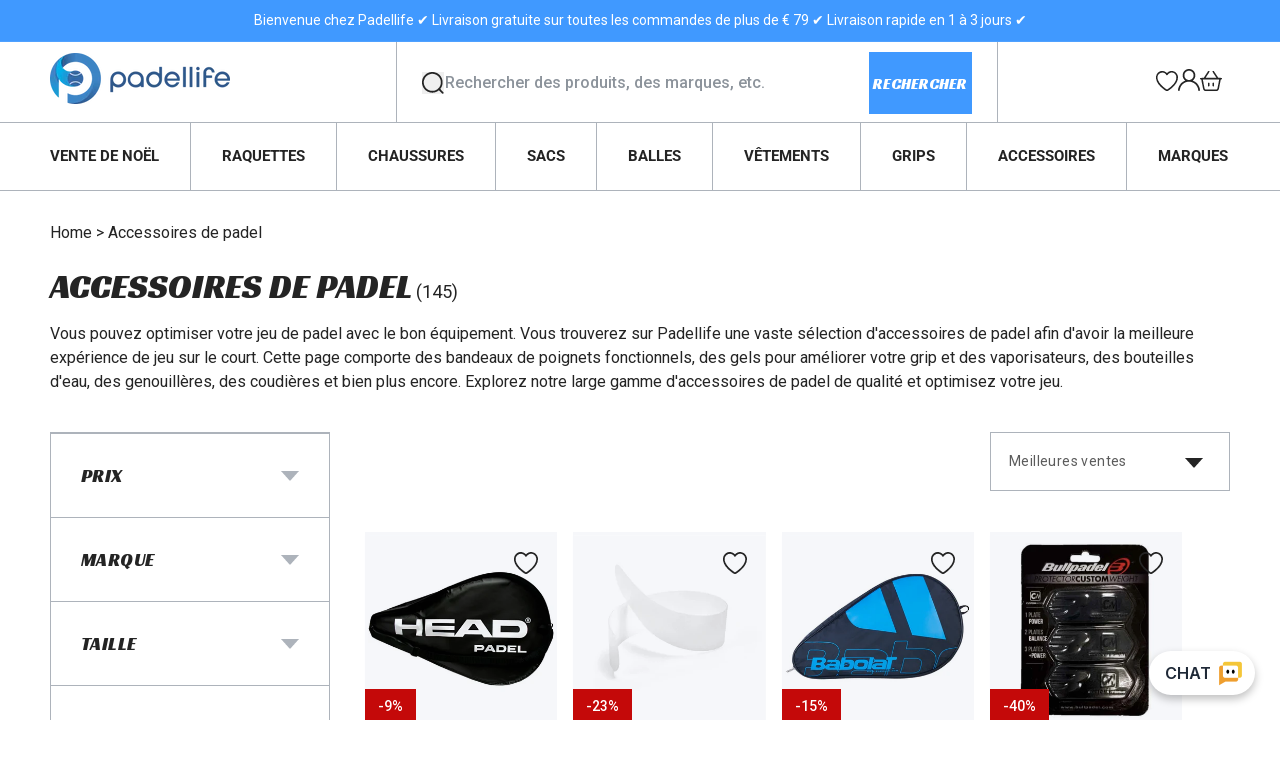

--- FILE ---
content_type: text/css
request_url: https://padellife.fr/cdn/shop/t/11/assets/component-cart-drawer.css?v=24074594241623920481742796893
body_size: 1233
content:
.drawer{position:fixed;z-index:1000;left:0;top:0;width:100vw;height:100%;display:flex;justify-content:flex-end;background-color:rgba(var(--color-foreground),.5);transition:visibility var(--duration-default) ease}.drawer.active{visibility:visible}.drawer__inner{height:100%;width:40rem;max-width:calc(100vw - 3rem);padding:0 1.5rem;border:.1rem solid rgba(var(--color-foreground),.2);border-right:0;overflow:hidden;display:flex;flex-direction:column;transform:translate(100%);transition:transform var(--duration-default) ease}.drawer__inner-empty{height:100%;padding:0 1.5rem;overflow:hidden;display:flex;flex-direction:column}.cart-drawer__warnings{display:flex;flex-direction:column;flex:1;justify-content:center}cart-drawer.is-empty .drawer__inner{display:grid;grid-template-rows:1fr;align-items:center;padding:0}cart-drawer.is-empty .drawer__header{display:none}cart-drawer:not(.is-empty) .cart-drawer__warnings,cart-drawer:not(.is-empty) .cart-drawer__collection{display:none}.cart-drawer__warnings--has-collection .cart__login-title{margin-top:2.5rem}.drawer.active .drawer__inner{transform:translate(0)}.drawer__header{position:relative;padding:1.5rem 0;display:flex;justify-content:space-between;align-items:center}.drawer__heading{margin:0 0 1rem}.drawer__close{display:inline-block;padding:0;min-width:4.4rem;min-height:4.4rem;box-shadow:0 0 0 .2rem rgba(var(--color-button),0);position:absolute;top:10px;right:-10px;color:rgb(var(--color-foreground));background-color:transparent;border:none;cursor:pointer}.cart-drawer__warnings .drawer__close{right:5px}.drawer__close svg{height:2rem;width:2rem}.drawer__contents{flex-grow:1;display:flex;flex-direction:column;max-width:100%}.drawer__footer{border-top:.1rem solid rgba(var(--color-foreground),.2);padding:1.5rem 0}cart-drawer-items.is-empty+.drawer__footer{display:none}.drawer__footer>details{margin-top:-1.5rem;border-bottom:.1rem solid rgba(var(--color-foreground),.2)}.drawer__footer>details[open]{padding-bottom:1.5rem}.drawer__footer summary{display:flex;position:relative;line-height:1;padding:1.5rem 2.8rem 1.5rem 0}.drawer__footer>details+.cart-drawer__footer{padding-top:1.5rem}cart-drawer{position:fixed;top:0;left:0;width:100vw;height:100%}.cart-drawer__overlay{position:fixed;top:0;right:0;bottom:0;left:0}.cart-drawer__overlay:empty{display:block}.cart-drawer__form{flex-grow:1;display:flex;flex-wrap:wrap}.cart-drawer__collection{margin:0 2.5rem 1.5rem}.cart-drawer .drawer__cart-items-wrapper{flex-grow:1}.cart-drawer .cart-items,.cart-drawer tbody{display:block;width:100%}.cart-drawer thead{display:none;width:100%}cart-drawer-items{overflow:auto;flex:1}.cart-drawer .drawer__heading{text-transform:uppercase}@media screen and (max-height: 650px){cart-drawer-items{overflow:visible}.drawer__inner{overflow:scroll}}.cart-drawer .cart-item{display:flex;flex-direction:row;gap:1rem;margin-bottom:.5rem;padding:0px 0 1.5rem}.cart-drawer .cart-item:not(:last-child){border-bottom:.5px solid #adb3bb}.cart-drawer .cart-item .caption-with-letter-spacing{font-size:1.4rem}.cart-drawer .cart-item .cart-item__name{font-size:1.4rem;line-height:1.1}.cart-drawer .cart-item .quantity{min-height:calc(var(--inputs-border-width) * 2 + 3.8rem)}.cart-drawer .cart-item:last-child{margin-bottom:1rem}.cart-drawer .cart-item__media{flex:0 0 7.5rem}.cart-drawer .cart-item__image{max-width:7.5rem}.cart-drawer .cart-items thead{margin-bottom:.5rem}.cart-drawer .cart-items thead th:first-child,.cart-drawer .cart-items thead th:last-child{width:0;padding:0}.cart-drawer .cart-items thead th:nth-child(2){width:50%;padding-left:0}.cart-drawer .cart-items thead tr{display:table-row;margin-bottom:0}.cart-drawer .cart-items th{border-bottom:.1rem solid rgba(var(--color-foreground),.08)}.cart-drawer .cart-item:last-child{margin-bottom:1.5rem}.cart-drawer .cart-item .loading__spinner{right:5px;padding-top:2.5rem}.cart-drawer .cart-items td{margin-top:1.5rem}.cart-drawer .cart-item>td+td{padding-left:1rem}.cart-drawer .cart-item__details{width:auto;flex-grow:1}.cart-drawer .cart-item__totals{pointer-events:none;display:flex;align-items:flex-start;justify-content:flex-end}.cart-drawer .cart-item__totals .price{font-size:1.4rem;font-weight:800}.cart-drawer.cart-drawer .cart-item__price-wrapper>*:only-child{margin-top:0}.cart-drawer .cart-item__price-wrapper .cart-item__discounted-prices{display:flex;flex-direction:column;gap:.6rem}.cart-drawer .unit-price{margin-top:.6rem}.cart-drawer .cart-items .cart-item__quantity{padding:0;display:flex;justify-content:space-between;align-items:center}@media screen and (max-width: 749px){.cart-drawer .cart-item cart-remove-button{margin-left:0}}.cart-drawer__footer>*+*{margin-top:1rem}.cart-drawer .totals{justify-content:space-between}.cart-drawer .price{line-height:1}.cart-drawer .tax-note{margin:1.2rem 0 2rem auto;text-align:left;font-size:1.1rem}.cart-drawer .product-option dd{word-break:break-word}.cart-drawer details[open]>summary .icon-caret{transform:rotate(180deg)}.cart-drawer .cart__checkout-button{max-width:none}.drawer__footer .cart__dynamic-checkout-buttons{max-width:100%}.drawer__footer #dynamic-checkout-cart ul{flex-wrap:wrap!important;flex-direction:row!important;margin:.5rem -.5rem 0 0!important;gap:.5rem}.drawer__footer [data-shopify-buttoncontainer]{justify-content:flex-start}.drawer__footer #dynamic-checkout-cart ul>li{flex-basis:calc(50% - .5rem)!important;margin:0!important}.drawer__footer #dynamic-checkout-cart ul>li:only-child{flex-basis:100%!important;margin-right:.5rem!important}@media screen and (min-width: 750px){.drawer__footer #dynamic-checkout-cart ul>li{flex-basis:calc(33.3333333333% - .5rem)!important;margin:0!important}.drawer__footer #dynamic-checkout-cart ul>li:first-child:nth-last-child(2),.drawer__footer #dynamic-checkout-cart ul>li:first-child:nth-last-child(2)~li,.drawer__footer #dynamic-checkout-cart ul>li:first-child:nth-last-child(4),.drawer__footer #dynamic-checkout-cart ul>li:first-child:nth-last-child(4)~li{flex-basis:calc(50% - .5rem)!important}}cart-drawer-items::-webkit-scrollbar{width:3px}cart-drawer-items::-webkit-scrollbar-thumb{background-color:rgba(var(--color-foreground),.7);border-radius:100px}cart-drawer-items::-webkit-scrollbar-track-piece{margin-top:31px}.cart-drawer .quantity-popover-container{padding:0}.cart-drawer .quantity-popover__info.global-settings-popup{transform:translateY(0);top:100%}.cart-drawer .cart-item__error{margin-top:.8rem}.cart-drawer .quantity-popover__info+.cart-item__error{margin-top:.2rem}@media screen and (min-width: 750px){.cart-drawer .cart-item__quantity--info quantity-popover>*{padding-left:0}.cart-drawer .cart-item__error{margin-left:0}}.cart-drawer .swiper-controls{display:none}.estimator-with-product-slider{margin-left:-1.5rem;margin-right:-1.5rem;background:#ebedf3;padding-top:1.5rem;padding-bottom:1.5rem;margin-bottom:1rem}.estimator-with-product-slider .shipping-estimator-wrapper{padding-left:1.5rem;padding-right:1.5rem}.estimator-with-product-slider .shipping-estimator-wrapper .estimator-txt{font-size:1.2rem;text-align:center;margin-bottom:.4rem}.estimator-with-product-slider .shipping-estimator-wrapper .estimator-txt .icon{max-width:2rem;height:auto;vertical-align:middle}.estimator-with-product-slider .shipping-estimator-wrapper .estimator-txt p{margin:0 auto}.estimator-with-product-slider .sidebar-cart-product-slider{padding-left:1.5rem}.sidebar-cart-product-slider .sidebar-cart-swiper_title{margin:2rem 0 0rem;text-transform:uppercase;font-size:1.6rem}.sidebar-cart-product-slider .swiper-slide{margin-top:1rem}.sidebar-cart-product-slider .slide-product-item{overflow:hidden;padding:.8rem;background:#fff;display:flex;gap:1rem}.sidebar-cart-product-slider .slide-product-item .image-wrapper{background:#f6f7fa;width:7rem;height:7rem;flex:0 0 7rem}.sidebar-cart-product-slider .slide-product-item .image-wrapper img{height:100%;width:100%;-o-object-fit:contain;object-fit:contain}.sidebar-cart-product-slider .slide-product-item .product-info{flex-grow:1}.sidebar-cart-product-slider .slide-product-item .product-info .vendor{line-height:1;margin-bottom:.8rem}.sidebar-cart-product-slider .slide-product-item .product-info h4{margin:0;font-size:1.4rem;margin-bottom:.8rem}.sidebar-cart-product-slider .slide-product-item .product-info .price-with-form{display:flex;justify-content:space-between;align-items:center}.sidebar-cart-product-slider .slide-product-item .product-info .price-with-form .price{font-size:1.4rem;font-weight:600}.sidebar-cart-product-slider .slide-product-item .product-info .price-with-form .product-form__submit{height:auto;background:none;padding:0;margin:0;width:auto;color:#000;font-family:inherit;text-transform:none;font-size:1.4rem;min-width:-moz-min-content;min-width:min-content;min-height:-moz-min-content;min-height:min-content}.sidebar-cart-product-slider .slide-product-item .product-info .price-with-form .product-form__submit span{text-decoration:underline}.sidebar-cart-product-slider .slide-product-item .product-info .price-with-form .product-form__submit:after{content:"+";display:inline-block;margin-left:.5rem}.price-with-form .product-wishlist-update{display:none}
/*# sourceMappingURL=/cdn/shop/t/11/assets/component-cart-drawer.css.map?v=24074594241623920481742796893 */


--- FILE ---
content_type: text/css
request_url: https://padellife.fr/cdn/shop/t/11/assets/component-collection-hero.css?v=125014569297190159061742796896
body_size: -193
content:
.collection-hero__inner{display:flex;flex-direction:column}.collection-hero__inner .breadcrumbs{margin:2rem 0 0}@media screen and (min-width: 750px){.collection-hero__inner .breadcrumbs{margin:4.8rem 0 0}}.collection-hero--with-image .collection-hero__inner{margin-bottom:0;padding-bottom:2rem}@media screen and (min-width: 750px){.collection-hero.collection-hero--with-image{padding:calc(4rem + var(--page-width-margin)) 0 calc(4rem + var(--page-width-margin));overflow:hidden}.collection-hero--with-image .collection-hero__inner{padding-bottom:0}.collection-hero__inner .breadcrumbs{margin:3rem 0 0}}.collection-hero__text-wrapper{flex-basis:100%}@media screen and (min-width: 750px){.collection-hero{padding:0}.collection-hero__inner{padding-bottom:0}}.collection-hero__title{margin:1.6rem 0 1.3rem;text-transform:uppercase}@media screen and (min-width: 750px){.collection-hero__title{margin:1.6rem 0 1rem}}.total-products{font-family:var(--font-body-family);font-size:1.8rem}.collection-hero__title+.collection-hero__description{margin-top:1.2rem;margin-bottom:0;font-size:1.4rem;line-height:calc(1 + .5 / var(--font-body-scale))}@media screen and (min-width: 750px){.collection-hero__title+.collection-hero__description{font-size:1.6rem;margin-top:1rem;margin-bottom:2.6rem}.collection-hero--with-image .collection-hero__description{max-width:100%}}.collection-hero--with-image .collection-hero__title{margin:0}.collection-hero--with-image .collection-hero__text-wrapper{padding:5rem 0 4rem}.collection-hero__image-container{border:var(--media-border-width) solid rgba(var(--color-foreground),var(--media-border-opacity));border-radius:var(--media-radius);box-shadow:var(--media-shadow-horizontal-offset) var(--media-shadow-vertical-offset) var(--media-shadow-blur-radius) rgba(var(--color-shadow),var(--media-shadow-opacity))}@media screen and (max-width: 749px){.collection-hero__image-container{height:20rem}}@media screen and (min-width: 750px){.collection-hero--with-image .collection-hero__text-wrapper{padding:4rem 2rem 4rem 0;flex-basis:50%}.collection-hero__image-container{align-self:stretch;flex:1 0 50%;margin-left:3rem;min-height:20rem}}
/*# sourceMappingURL=/cdn/shop/t/11/assets/component-collection-hero.css.map?v=125014569297190159061742796896 */


--- FILE ---
content_type: text/css
request_url: https://padellife.fr/cdn/shop/t/11/assets/component-facets.css?v=102797734144346394531755595653
body_size: 4381
content:
.facets-container{display:grid;grid-template-columns:repeat(2,auto);grid-template-rows:repeat(2,auto);padding-top:1rem}@media screen and (min-width: 750px){.facets-container{padding-top:0rem}}.active-facets-mobile{margin-bottom:.5rem}.active-facets-mobile .disponibilite{display:none}.mobile-facets__list{overflow-y:auto;padding-bottom:1.6rem}@media screen and (min-width: 750px){.facets-container>*+*{margin-top:0}.facets__form .product-count{grid-column-start:3;align-self:flex-start}}@media screen and (max-width: 989px){.facets-container{grid-template-columns:auto minmax(0,max-content);-moz-column-gap:2rem;column-gap:2rem}}.facet-filters{align-items:flex-start;display:flex;grid-column:2;grid-row:1;padding-left:2.5rem}@media screen and (min-width: 990px){.facet-filters{padding-left:3rem}}.facet-filters__label{display:block;color:rgba(var(--color-foreground),.85);font-size:1.8rem;margin:0 2rem 0 0;font-family:Racing Sans One,sans-serif;text-transform:uppercase}.facets-vertical-sort .facet-filters__label{display:none}.facet-filters__summary{display:flex;align-items:center;justify-content:space-between;font-size:1.4rem;cursor:pointer;height:4.5rem;padding:0 1.5rem;min-width:25rem;margin-top:2.4rem;border:.5px solid #adb3bb}.facet-filters__summary:after{position:static}.facet-filters__field{align-items:center;display:flex;flex-grow:1;justify-content:flex-end}.facet-filters__field .select{width:auto}.facet-filters__field .select:after,.facet-filters__field .select:before,.mobile-facets__sort .select:after,.mobile-facets__sort .select:before{content:none}.facet-filters__field .select__select,.mobile-facets__sort .select__select{border-radius:0;min-width:auto;min-height:auto;transition:none}.facet-filters button{margin-left:2.5rem}.facet-filters__sort{background-color:transparent;border-radius:0;font-size:1.4rem;height:auto;line-height:calc(1 + .5 / var(--font-body-scale));margin:0;width:24rem}.facet-filters__sort+.icon-caret{right:2.7rem}@media screen and (forced-colors: active){.facet-filters__sort{border:none}}.facet-filters__sort,.facet-filters__sort:hover{box-shadow:none;filter:none;transition:none}.mobile-facets__sort .select__select:focus-visible{outline:.2rem solid rgba(var(--color-foreground),.5);outline-offset:.3rem;box-shadow:0 0 0 .3rem rgb(var(--color-background)),0 0 .5rem .4rem rgba(var(--color-foreground),.3)}.mobile-facets__sort .select__select.focused{outline:.2rem solid rgba(var(--color-foreground),.5);outline-offset:.3rem;box-shadow:0 0 0 .3rem rgb(var(--color-background)),0 0 .5rem .4rem rgba(var(--color-foreground),.3)}.facet-filters__sort.focused{outline:.2rem solid rgba(var(--color-foreground),.5);outline-offset:1rem;box-shadow:0 0 0 1rem rgb(var(--color-background)),0 0 .2rem 1.2rem rgba(var(--color-foreground),.3)}.facets{display:block;grid-column-start:span 2}.facets__form{display:grid;gap:0 3.5rem;grid-template-columns:1fr max-content max-content;margin-bottom:.5rem}.facets__wrapper{align-items:center;align-self:flex-start;grid-column:1;grid-row:1;display:flex;flex-wrap:wrap}.facets__heading{display:block;color:rgba(var(--color-foreground),.85);font-size:1.4rem;margin:-1.5rem 2rem 0 0}.facets__reset{margin-left:auto}.facets__disclosure{margin-right:3.5rem}.facets__summary{color:rgba(var(--color-foreground),1);font-size:1.8rem;padding:0 5rem 0 3rem;margin-bottom:1.5rem;font-family:Racing Sans One,sans-serif;text-transform:uppercase}.facets__display-vertical{padding:0 3rem}.facets__disclosure fieldset{padding:0;margin:0;border:0}.facets__disclosure[open] .facets__summary,.facets__summary:hover{color:rgb(var(--color-foreground))}.facets__disclosure[open] .facets__display,.facets__disclosure-vertical[open] .facets__display-vertical{animation:animateMenuOpen var(--duration-default) ease}.facets__summary span{transition:-webkit-text-decoration var(--duration-short) ease;transition:text-decoration var(--duration-short) ease;transition:text-decoration var(--duration-short) ease,-webkit-text-decoration var(--duration-short) ease}.facets__and-helptext{color:rgba(var(--color-foreground),.5);font-size:calc(var(--font-heading-scale) * 1.2rem);line-height:calc(var(--font-heading-scale) * 1.2rem)}@media only screen and (min-width: 750px){.facets__and-helptext{font-size:calc(var(--font-heading-scale) * 1.3rem);line-height:calc(var(--font-heading-scale) * 1.3rem)}}.facets__disclosure .facets__and-helptext,.facets__disclosure-vertical .facets__and-helptext{display:none}.facets__disclosure[open] .facets__and-helptext,.facets__disclosure-vertical[open] .facets__and-helptext{display:block}.disclosure-has-popup[open]>.facets__summary:before{z-index:2}.facets__summary>span{line-height:calc(1 + .3 / var(--font-body-scale))}.facets__summary .icon-caret{right:3rem;color:#adb3bb}.facets__display{border-width:var(--popup-border-width);border-style:solid;border-color:rgba(var(--color-foreground),var(--popup-border-opacity));border-radius:var(--popup-corner-radius);box-shadow:var(--popup-shadow-horizontal-offset) var(--popup-shadow-vertical-offset) var(--popup-shadow-blur-radius) rgba(var(--color-shadow),var(--popup-shadow-opacity));background-color:rgb(var(--color-background));position:absolute;top:calc(100% + .5rem);left:-1.2rem;width:35rem;max-height:55rem;overflow-y:auto}.facets__header{border-bottom:1px solid rgba(var(--color-foreground),.2);padding:1.5rem 2rem;display:flex;justify-content:space-between;font-size:1.4rem;position:sticky;top:0;background-color:rgb(var(--color-background));z-index:1}.facets__header facet-remove{align-self:center}.facets__list{padding:.5rem 2rem}.facets-layout-grid{display:grid;grid-template-columns:repeat(3,minmax(0,1fr));text-align:center;padding:2rem 2.4rem}.facets-layout-list--swatch{--swatch-input--size: 2.4rem}.facets-layout-list.facets-layout-list-taille,.facets-layout-list.mobile-facets-layout-list-taille{display:flex;flex-direction:column;align-items:flex-start}.facets-layout-list.facets-layout-list-taille li.small-value,.facets-layout-list.facets-layout-list-taille li.small-value-mobile,.facets-layout-list.mobile-facets-layout-list-taille li.small-value,.facets-layout-list.mobile-facets-layout-list-taille li.small-value-mobile{order:0}.facets-layout-list.facets-layout-list-taille li.standard-value,.facets-layout-list.facets-layout-list-taille li.standard-value-mobile,.facets-layout-list.mobile-facets-layout-list-taille li.standard-value,.facets-layout-list.mobile-facets-layout-list-taille li.standard-value-mobile{order:2}.facets-layout-list.facets-layout-list-taille li.large-value,.facets-layout-list.facets-layout-list-taille li.large-value-mobile,.facets-layout-list.mobile-facets-layout-list-taille li.large-value,.facets-layout-list.mobile-facets-layout-list-taille li.large-value-mobile{order:4}.facets-layout-list.facets-layout-list-taille .toggler-button,.facets-layout-list.facets-layout-list-taille .mobile-toggler-button,.facets-layout-list.mobile-facets-layout-list-taille .toggler-button,.facets-layout-list.mobile-facets-layout-list-taille .mobile-toggler-button{font-size:1.5rem}.facets-layout-list.facets-layout-list-taille .toggler-button .show,.facets-layout-list.facets-layout-list-taille .mobile-toggler-button .show,.facets-layout-list.mobile-facets-layout-list-taille .toggler-button .show,.facets-layout-list.mobile-facets-layout-list-taille .mobile-toggler-button .show{display:none}.facets-layout-list.facets-layout-list-taille .toggler-button.shown .show,.facets-layout-list.facets-layout-list-taille .mobile-toggler-button.shown .show,.facets-layout-list.mobile-facets-layout-list-taille .toggler-button.shown .show,.facets-layout-list.mobile-facets-layout-list-taille .mobile-toggler-button.shown .show{display:block}.facets-layout-list.facets-layout-list-taille .toggler-button.shown .hide,.facets-layout-list.facets-layout-list-taille .mobile-toggler-button.shown .hide,.facets-layout-list.mobile-facets-layout-list-taille .toggler-button.shown .hide,.facets-layout-list.mobile-facets-layout-list-taille .mobile-toggler-button.shown .hide{display:none}.facets-layout-list.facets-layout-list-taille .mobile-toggler-button,.facets-layout-list.mobile-facets-layout-list-taille .mobile-toggler-button{margin-left:1.5rem}.facets-layout-list.facets-layout-list-taille .small-value-button,.facets-layout-list.mobile-facets-layout-list-taille .small-value-button{order:-1}.facets-layout-list.facets-layout-list-taille .standard-value-button,.facets-layout-list.mobile-facets-layout-list-taille .standard-value-button{order:3}.facets-layout-list.facets-layout-list-taille .large-value-button,.facets-layout-list.mobile-facets-layout-list-taille .large-value-button{order:5}.facets-layout-grid.facets-layout-grid{gap:1rem}.facets-layout-grid.facets__list--vertical{padding:1rem 0}.facets__item{display:flex;align-items:center}.facets__item:not(:last-child){margin-bottom:1.2rem}.facets-layout-grid>*{align-items:flex-start}.facets-layout-grid .facets__label{display:flex;flex-direction:column;padding:0;height:100%;font-size:1.3rem}.facets-layout-grid .facets__image-wrapper{display:block;position:relative;aspect-ratio:1/1;min-height:0;padding:.4rem}.facets__image{width:100%;height:100%;-o-object-fit:contain;object-fit:contain}.facets-layout-grid--image .facets__label{outline-style:solid;outline-color:transparent;transition-property:outline-color,outline-width,box-shadow;transition-duration:var(--duration-short);transition-timing-function:ease}.facets-layout-grid--image .facet-checkbox__text{padding:.4rem}.facets-layout-grid--image .facets__label.active{outline-color:rgb(var(--color-foreground));outline-width:.1rem}.facets-layout-grid--image .facets__label:hover{outline-color:rgba(var(--color-foreground),.4);outline-width:.2rem}.facets-layout-grid--image .facets__label:has(:focus-visible){outline-color:rgba(var(--color-foreground),.5);outline-width:.2rem;box-shadow:0 0 3px 1px rgba(var(--color-foreground),.25)}.facets-layout-grid--image .facets__label.active:has(:focus-visible){outline-color:rgb(var(--color-foreground));outline-width:.1rem;box-shadow:0 0 0 .3rem rgb(var(--color-background)),0 0 0 .5rem rgba(var(--color-foreground),.5),0 0 .7rem .1rem rgba(var(--color-foreground),.25)}.facets-layout-grid--image .facets__label.disabled{outline:none}.facets-layout-grid--image .facets__label.disabled .facets__image-wrapper{outline:.1rem solid rgb(var(--color-foreground))}.facets-layout-grid--image .facets__label.disabled .facets__image-wrapper:before{content:"";position:absolute;bottom:0;left:0;width:141.4%;height:.1rem;background-color:rgb(var(--color-foreground));transform:rotate(-45deg);transform-origin:left}.facets-layout-grid--image .facets__label.disabled .disabled-line{position:absolute;top:0;right:0;bottom:0;left:0;height:100%;width:100%;background:transparent;margin:0}.facets-layout-grid--image .facets__label.disabled .disabled-line line{stroke:rgb(var(--color-foreground));stroke-width:1}.list-menu__item label,.list-menu__item input[type=checkbox]{cursor:pointer}.facet-checkbox{padding:.3rem 2rem .3rem 0;flex-grow:1;position:relative;font-size:1.6rem;display:flex;word-break:break-word}.facet-checkbox__value-count{font-size:.9rem;color:#8c939b;vertical-align:super;position:relative;top:3px}.facets__label:hover,.facets__label.active,.facets__label:has(:focus-visible){color:rgba(var(--color-foreground),1)}.facets-layout .facets__label.disabled{pointer-events:none}.facets-layout:not(.facets-layout-list--swatch,.facets-layout-grid--image) .facets__label.disabled{opacity:.4}.facets-layout-grid--image .facets__label.disabled .facets__image-wrapper{opacity:.2}:is(.facets-layout-list--swatch,.facets-layout-grid--image) .facets__label.disabled .facet-checkbox__text{opacity:.4}.facets-layout-list--text input[type=checkbox]{position:absolute;opacity:1;width:1.6rem;height:1.6rem;top:.7rem;left:-.4rem;z-index:-1;-moz-appearance:none;appearance:none;-webkit-appearance:none}.facets-layout-grid input[type=checkbox],.facets-layout-list--swatch input[type=checkbox]{position:absolute;top:0;right:0;bottom:0;left:0;z-index:1;margin:0;opacity:0}.facets-layout-list--swatch .facets__label{display:flex;align-items:center;gap:.8rem}.swatch-input-wrapper{display:flex;align-items:center}.swatch-input-wrapper.facet-checkbox input[type=checkbox]{width:100%;z-index:6!important}.swatch-input-wrapper.facet-checkbox .icon-checkmark{padding:0}@media (max-width: 989px){.swatch-input-wrapper.facet-checkbox .icon-checkmark{top:5px;left:0}}@media (max-width: 989px){.swatch-input-wrapper.facet-checkbox svg{width:1.6rem;height:1.6rem}}.swatch-input-wrapper~.facet-checkbox__text{position:absolute;top:50%;left:7.2rem;transform:translateY(-50%)}@media (max-width: 989px){.swatch-input-wrapper~.facet-checkbox__text{left:8.5rem}}.swatch-input-wrapper .swatch-input__label{width:2rem;height:2rem}.facet-checkbox>svg{margin-right:2rem;flex-shrink:0;width:2rem;height:2rem}.facet-checkbox .icon-checkmark{visibility:hidden;position:absolute;left:0rem;z-index:5;top:.3rem;padding:0 5px;transition:background-color .2s ease,color .2s ease}.facet-checkbox>input[type=checkbox]:checked~.icon-checkmark{visibility:visible;background-color:#000;color:#fff}@media screen and (forced-colors: active){.facet-checkbox>svg{background-color:inherit;border:.1rem solid rgb(var(--color-background))}.facet-checkbox>input[type=checkbox]:checked~.icon-checkmark{border:none}}.facets__price{display:flex;padding:0;flex-direction:column;opacity:0;visibility:hidden;width:1px;height:1px}.facets__price .field+.field-currency{margin-left:2rem}.facets__price .field{align-items:center}.facets__price .field-currency{align-self:center;margin-right:.6rem}.facets__price .field__label{left:1.5rem}button.facets__button{min-height:0;margin:0 0 0 .5rem;box-shadow:none;padding-top:1.4rem;padding-bottom:1.4rem}.active-facets{display:flex;flex-wrap:wrap;width:100%;grid-column:1/-1;grid-row:2;margin-top:-.5rem}@media screen and (min-width: 750px){.active-facets{padding:2.6rem}}.active-facets__button{display:block;margin-right:1.5rem;margin-top:1.5rem;padding-left:.2rem;padding-right:.2rem;text-decoration:none}span.active-facets__button-inner{color:rgb(var(--color-foreground));font-size:1.4rem;min-height:0;min-width:0;padding:1.8rem 2rem;display:flex;align-items:center;background-color:#f6f7fa;font-family:var(--font-body-family);text-transform:capitalize}span.active-facets__button-inner:hover{background-color:#f6f7fa!important}span.active-facets__button-inner:before,span.active-facets__button-inner:after{display:none}.active-facets__button-wrapper{align-items:center;display:flex;justify-content:center;padding-top:1.5rem;display:none}.active-facets__button-wrapper *{font-size:1rem}@media screen and (min-width: 990px){.active-facets__button{margin-right:1.2rem}.active-facets__button-wrapper *,span.active-facets__button-inner{font-size:1.6rem}}@media screen and (max-width: 989px){.active-facets{margin:1.5rem -.5rem}.active-facets__button,.active-facets__button-remove{margin:0;padding:.5rem}span.active-facets__button-inner{padding-bottom:1.3rem;padding-top:1.3rem}.active-facets__button-wrapper{padding-top:0;margin-left:1.2rem}}a.active-facets__button:focus-visible{outline:none;box-shadow:none}@media (forced-colors: active){a.active-facets__button:focus-visible{outline:transparent solid 1px}}a.active-facets__button.focused{outline:none;box-shadow:none}a.active-facets__button:focus-visible .active-facets__button-inner{box-shadow:0 0 0 .1rem rgba(var(--color-foreground),.2),0 0 0 .2rem rgb(var(--color-background)),0 0 0 .4rem rgb(var(--color-foreground));outline:none}a.active-facets__button.focused .active-facets__button-inner{box-shadow:0 0 0 .1rem rgba(var(--color-foreground),.2),0 0 0 .2rem rgb(var(--color-background)),0 0 0 .4rem rgb(var(--color-foreground));outline:none}.active-facets__button svg{align-self:flex-start;flex-shrink:0;margin-left:.6rem;margin-right:-.2rem;pointer-events:none;width:1.8rem;height:1.8rem}@media all and (min-width: 990px){.active-facets__button svg{margin-right:-.4rem;margin-top:.2rem;width:2.2rem}}.active-facets facet-remove:only-child{display:none}.facets-vertical .active-facets .active-facets-vertical-filter:only-child>facet-remove{display:none}.facets-vertical .active-facets-vertical-filter{display:flex;width:100%;justify-content:space-between}.facets-vertical .active-facets-vertical-filter .active-facets__button-wrapper{padding-top:0;display:flex;align-items:flex-start}.facets-vertical .active-facets__button{margin-top:0}.active-facets__button.disabled,.mobile-facets__clear.disabled{pointer-events:none}.mobile-facets__clear-wrapper{align-items:center;display:flex;justify-content:center}.mobile-facets{position:absolute;left:0;right:0;top:105px;z-index:100;pointer-events:none;height:calc(100vh - 270px)}.mobile-facets__disclosure{display:flex;position:static}.mobile-facets__wrapper{margin-left:0;display:flex}.mobile-facets__wrapper .disclosure-has-popup[open]>summary:before{height:100vh;z-index:3}.mobile-facets__inner{background-color:rgb(var(--color-background));width:100%;margin-left:auto;height:100%;overflow-y:auto;pointer-events:all;transition:opacity var(--duration-default) ease;display:flex;flex-direction:column;border-color:rgba(var(--color-foreground),var(--drawer-border-opacity));border-style:solid;border-width:0 0 0 var(--drawer-border-width);filter:drop-shadow(var(--drawer-shadow-horizontal-offset) var(--drawer-shadow-vertical-offset) var(--drawer-shadow-blur-radius) rgba(var(--color-shadow),var(--drawer-shadow-opacity)))}.menu-opening .mobile-facets__inner{opacity:1}.js .disclosure-has-popup:not(.menu-opening) .mobile-facets__inner{opacity:0}.mobile-facets__header{padding:1rem 1.5rem;text-align:center;display:flex;position:sticky;top:0;z-index:2}.mobile-facets__header-inner{flex-grow:1;position:relative;display:flex;justify-content:space-between}.mobile-facets__header-inner .mobile-facets__open{width:auto;background-color:#000;color:#fff!important}.mobile-facets__info{padding:0 2.6rem}.mobile-facets__heading{font-size:calc(var(--font-heading-scale) * 1.4rem);margin:0}.mobile-facets__count{color:rgba(var(--color-foreground),.7);font-size:1.3rem;margin:0;flex-grow:1}.mobile-facets__open-wrapper{display:inline-block;width:114px}.mobile-facets__open-wrapper:focus-visible{outline:none;box-shadow:none}.mobile-facets__open{text-align:left;padding-top:.5rem;padding-bottom:.5rem;display:flex;align-items:center;color:rgba(var(--color-link),var(--alpha-link));border:.5px solid #adb3bb;padding:1.4rem 2rem 1.3rem 1rem;font-family:Racing Sans One,sans-serif;text-transform:uppercase}.filterIsActive{background-color:#00b67b;width:.8rem;height:.8rem;position:absolute;right:0;top:0;border-radius:100%;transform:translate(50%,-50%)}.mobile-facets__open:hover{color:rgb(var(--color-link))}.mobile-facets__open:hover line,.mobile-facets__open:hover circle{stroke:rgb(var(--color-link))}.mobile-facets__open-label{transition:-webkit-text-decoration var(--duration-short) ease;transition:text-decoration var(--duration-short) ease;transition:text-decoration var(--duration-short) ease,-webkit-text-decoration var(--duration-short) ease}.mobile-facets__open>*+*{margin-left:1rem}.mobile-facets__open svg{width:2rem}.mobile-facets__open line,.mobile-facets__open circle{stroke:rgba(var(--color-link),var(--alpha-link))}.mobile-facets__close{display:none;align-items:center;justify-content:center;position:fixed;top:.7rem;right:1rem;width:4.4rem;height:4.4rem;z-index:101;opacity:0;transition:opacity var(--duration-short) ease}.mobile-facets__close svg{width:2.2rem}details.menu-opening .mobile-facets__close{display:flex;opacity:1;display:none}details.menu-opening .mobile-facets__close svg{margin:0}.mobile-facets__close-button{align-items:center;background-color:transparent;font-size:1.4rem;font:inherit;letter-spacing:inherit;margin-top:1.5rem;padding:1.2rem 2.6rem;text-decoration:none;display:grid;grid-template-columns:min-content 1fr;text-align:start}.mobile-facets__close-button>.facets__and-helptext{grid-column-start:2}.mobile-facets__close-button .icon-arrow{transform:rotate(180deg);margin-right:1rem}.mobile-facets__details__price .mobile-facets__submenu{overflow:hidden;padding:1.5rem 1.5rem 3rem;width:100%}.mobile-facets__details__price .mobile-facets__submenu .mobile-facets__footer{display:none}.mobile-facets__details__price .mobile-facets__submenu .facets__price{padding:0}.mobile-facets__main{padding:0;position:relative;z-index:1;flex-grow:1;display:flex;flex-direction:column;overflow-y:auto;border:.5px solid #adb3bb;margin:1.5rem 1.5rem 0}.mobile-facets__main .mobile-facets__details:not(:last-of-type){border-bottom:.5px solid #adb3bb}.mobile-facets__details[open] .icon-caret{transform:rotate(180deg);color:#000}.mobile-facets__highlight{position:absolute;top:0;left:0;right:0;bottom:0;display:block;opacity:0;visibility:hidden}.mobile-facets__checkbox:checked+.mobile-facets__highlight{opacity:1;visibility:visible}.mobile-facets__summary{padding:2.2rem 1.5rem;font-family:Racing Sans One,sans-serif;font-size:1.6rem;text-transform:uppercase}.mobile-facets__details[open] .mobile-facets__summary{padding-bottom:1rem}.mobile-facets__summary svg{margin-left:auto}.mobile-facets__summary>div{display:flex;align-items:center}.js .mobile-facets__submenu{width:100%;z-index:3;visibility:hidden;display:flex;flex-direction:column}.js details[open].menu-opening>.mobile-facets__submenu{visibility:visible}.js .menu-drawer__submenu .mobile-facets__submenu{overflow-y:auto}.mobile-facets__item{position:relative}input.mobile-facets__checkbox{border:0;width:1.6rem;height:1.6rem;position:absolute;left:2.1rem;top:1.2rem;z-index:0;-moz-appearance:none;appearance:none;-webkit-appearance:none}.mobile-facets__label{padding:.7rem 1.5rem;width:100%;transition:background-color .2s ease;word-break:break-word;display:flex;align-items:center}.mobile-facets__label>svg{position:relative;z-index:2;margin-right:1.2rem;flex-shrink:0}.mobile-facets__label .icon-checkmark{position:absolute;top:1rem;left:1.5rem;visibility:hidden;color:#fff}.mobile-facets__label>input[type=checkbox]:checked~.icon-checkmark{visibility:visible}.mobile-facets__label>input[type=checkbox]:checked~.icon-rect{background-color:#000}.mobile-facets__arrow,.mobile-facets__summary .icon-caret{margin-left:auto;display:block;color:#adb3bb}.mobile-facets__footer{border-top:.1rem solid rgba(var(--color-foreground),.08);padding:2rem;bottom:0;position:sticky;display:flex;z-index:2;margin-top:auto;background-color:rgb(var(--color-background));background:var(--gradient-background);display:none}.mobile-facets__footer>*+*{margin-left:1rem}.mobile-facets__footer>*{width:50%}.mobile-facets__sort{display:flex;justify-content:space-between}.mobile-facets__sort label{flex-shrink:0}.mobile-facets__sort .select{width:auto}.mobile-facets__sort .select .icon-caret{right:17px;height:.6rem}.mobile-facets__sort .select__select{background-color:transparent;border-radius:0;box-shadow:none;filter:none;margin-left:.5rem;margin-right:.5rem;padding-left:1.5rem;padding-right:1.5rem;padding-top:0;padding-bottom:0}.product-count{align-self:center;position:relative;text-align:right}.product-count__text{font-size:1.4rem;line-height:calc(1 + .5 / var(--font-body-scale));margin:0}#ProductCountDesktop.loading,#ProductCount.loading{visibility:hidden}.product-count .loading__spinner,.product-count-vertical .loading__spinner{position:absolute;padding-top:.6rem;right:0;top:50%;transform:translateY(-50%);width:1.8rem}.facets-vertical .product-grid-container .product-grid{margin-top:0}@media screen and (min-width: 750px){.facets-vertical{display:grid;grid-auto-rows:min-content 1fr;grid-template-columns:repeat(2,minmax(0,1fr));grid-column-gap:1.5rem;grid-row-gap:2.5rem;margin-top:-5.9rem}.facets-wrap-vertical{border:none;padding-left:0;padding-top:0;padding-right:0}.facets__form-vertical{display:flex;flex-direction:column;border:.5px solid #adb3bb}.facets__disclosure-vertical{border-top:.5px solid #adb3bb;margin-right:0}details.facets__disclosure-vertical:first-of-type{border-top:0}.facets-vertical .facets__summary{padding-top:2.8rem;margin-bottom:0;padding-bottom:2.8rem}.facets__heading--vertical{margin:0 0 1.5rem;font-size:1.5rem}.facets__header-vertical{padding:.3rem 2rem 1rem 0;font-size:1.4rem}.facets__display-vertical{padding-bottom:1.5rem}.facets-vertical .facets-wrapper{padding-right:3rem}.facets-vertical .facets-wrapper--no-filters{display:none}.facets-vertical-form{display:flex;justify-content:flex-end}.product-count-vertical{margin-left:3.5rem;position:relative;display:flex;align-items:center}.facets-vertical .active-facets__button-wrapper{margin-bottom:2rem}.facets-vertical .facets__price{padding:.5rem .5rem .5rem 0}.facets-vertical .facets__price .field:last-of-type{margin-left:1rem}.facets-vertical .active-facets__button{margin-bottom:1.5rem}.facets-vertical .facet-checkbox input[type=checkbox]{z-index:0}.facets-vertical .active-facets facet-remove:last-of-type{margin-bottom:1rem}.facets-vertical .facets-container{grid-row:1/span 2;grid-column:1/span 1}.facets-vertical .facets-container .facet-desktop{position:sticky;top:17rem;max-height:calc(100vh - var(--header-height) - 4rem)}.facets-vertical .facets-container .facet-desktop .facets__form-vertical{max-height:calc(100vh - var(--header-height) - 4rem);overflow-y:auto}.facets-vertical .active-facets{margin:0;align-items:flex-start;grid-column:2/span 4;grid-row:1/span 1;padding:0 0 0 2rem;width:calc(100% - 26rem);min-height:7.5rem}.facets-vertical .active-facets.active-facets-desktop{display:none}.facets-vertical .product-grid-container{grid-row:2/3;grid-column:2/span 4;width:100%;padding-left:2rem}.no-filter.facets-vertical{margin-top:4.1rem}.no-filter.facets-vertical .product-grid-container{grid-row:1/3;grid-column:1/span 5}.facets-vertical .product-grid-container .product-grid{margin-top:0}.facets__disclosure-vertical[open] .facets__summary .icon-caret{transform:translateY(-50%) rotate(180deg);color:#000}.facets-container-drawer{display:flex;flex-flow:row wrap;align-items:center;-moz-column-gap:0;column-gap:0}.facets-container-drawer .mobile-facets__wrapper{margin-right:2rem;flex-grow:1}.facets-container-drawer .product-count{margin:0 0 .5rem 3.5rem}.facets-container-drawer .facets-pill{width:100%}.facets-container-drawer .facets__form{display:block}}@media screen and (min-width: 990px){.facets-vertical{grid-template-columns:repeat(3,minmax(0,1fr))}}@media screen and (min-width: 1200px){.facets-vertical{grid-template-columns:repeat(4,minmax(0,1fr))}}@media screen and (min-width: 1400px){.facets-vertical-sort .facet-filters__label{display:block}.facets-vertical .active-facets{width:calc(100% - 41rem)}.facets-vertical{grid-template-columns:repeat(5,minmax(0,1fr))}}@media screen and (min-width: 750px) and (max-width: 989px){.facets-vertical .active-facets__button{padding:1rem;margin-bottom:0;margin-left:-.5rem}.facets-vertical .active-facets__button-remove{padding:0 1rem 1rem}}.layout-switch{width:46px;display:flex;justify-content:space-between}.layout-switch .layout-switch-btn{height:18px;width:18px;transition:border-color .3s ease}.layout-switch .layout-switch-btn.one-col,.layout-switch .layout-switch-btn.two-col{position:relative}.layout-switch .layout-switch-btn.one-col:after,.layout-switch .layout-switch-btn.two-col:after{content:"";position:absolute;width:2px;height:1px;background-color:transparent;top:calc(100% + 4px);left:50%;transform:translate(-50%);transition:background-color .3s ease}.layout-switch .layout-switch-btn.one-col{border:.5px solid #adb3bb}.layout-switch .layout-switch-btn.one-col.active{border-color:#000}.layout-switch .layout-switch-btn.one-col.active:after{background-color:#000}.layout-switch .layout-switch-btn.two-col.active:after{background-color:#000}.layout-switch .layout-switch-btn.two-col.active span:before,.layout-switch .layout-switch-btn.two-col.active span:after{border-color:#000;transition:border-color .3s ease}.layout-switch .layout-switch-btn.two-col span{display:flex;justify-content:space-between;height:100%}.layout-switch .layout-switch-btn.two-col span:before,.layout-switch .layout-switch-btn.two-col span:after{content:"";width:7.5px;border:.5px solid #adb3bb}.facets-vertical.single-col .product-grid-container .grid__item{width:100%;max-width:100%}.mobile-facets__clear:after{bottom:3.5px}.wrapper{position:relative;width:100%;background-color:#fff;padding:0;border-radius:10px}.wrapper .container{position:relative;width:100%;height:3rem;margin-top:1.5rem}.wrapper input[type=range]{-webkit-appearance:none;-moz-appearance:none;appearance:none;width:100%;outline:none;position:absolute;margin:auto;top:0;bottom:0;background-color:transparent;pointer-events:none;box-shadow:none!important;background-clip:padding-box}.wrapper .slider-track{width:100%;height:.4rem;position:absolute;margin:auto;top:0;bottom:0;border-radius:0;display:initial}.wrapper input[type=range]::-webkit-slider-runnable-track{-webkit-appearance:none;height:4px}.wrapper input[type=range]::-moz-range-track{-moz-appearance:none;height:4px}.wrapper input[type=range]::-ms-track{-webkit-appearance:none;appearance:none;height:4px}.wrapper input[type=range]::-webkit-slider-thumb{-webkit-appearance:none;height:1.5rem;width:1.5rem;background-color:#242424;cursor:pointer;margin-top:-5.6px;pointer-events:auto;border-radius:50%}.wrapper input[type=range]::-moz-range-thumb{-webkit-appearance:none;-moz-appearance:none;appearance:none;height:1.5rem;width:1.5rem;cursor:pointer;border-radius:50%;background-color:#242424;pointer-events:auto;border:none}.wrapper input[type=range]::-ms-thumb{-webkit-appearance:none;appearance:none;height:1.7em;width:1.7em;cursor:pointer;border-radius:50%;background-color:#242424;pointer-events:auto}.wrapper input[type=range]:active::-webkit-slider-thumb{background-color:#fff;border:1px solid rgb(36,36,36)}.wrapper .values{position:relative;margin:auto;text-align:center}.wrapper .values .total-products-price{font-size:1.2rem}.mobile-facets__close-btn{--webkit-appearance: none;background:none;color:inherit;border:none;padding:0;font:inherit;cursor:pointer;outline:inherit;position:relative}
/*# sourceMappingURL=/cdn/shop/t/11/assets/component-facets.css.map?v=102797734144346394531755595653 */


--- FILE ---
content_type: text/css
request_url: https://padellife.fr/cdn/shop/t/11/assets/component-pagination.css?v=166108898383314410591742796894
body_size: -418
content:
.pagination-wrapper{margin-top:4rem}@media screen and (min-width: 990px){.pagination-wrapper{margin-top:5rem}}.pagination__list{display:flex;flex-wrap:wrap;justify-content:center}.pagination__list>li{flex:1 0 4rem;max-width:4.4rem}@media (min-width: 750px){.pagination__list>li{flex:1 0 4.4rem}}.pagination__list>li:not(:last-child){margin-right:1rem}.pagination__item{color:rgb(var(--color-foreground));display:inline-flex;justify-content:center;align-items:center;position:relative;height:4.4rem;width:100%;padding:0;text-decoration:none}a.pagination__item:hover:after{height:.1rem}.pagination__item .icon-caret{height:.6rem}.pagination__item--current{font-weight:800}.pagination__item--next .icon{margin-left:-.2rem;transform:rotate(0)}.pagination__item--next:hover .icon{transform:rotate(0)}.pagination__item--prev .icon{margin-right:-.2rem;transform:rotate(180deg)}.pagination__item--prev:hover .icon{transform:rotate(180deg)}.pagination__item-arrow:hover:after{display:none}.pagination__list .inactive .pagination__item{color:#adb3bb;pointer-events:none}
/*# sourceMappingURL=/cdn/shop/t/11/assets/component-pagination.css.map?v=166108898383314410591742796894 */


--- FILE ---
content_type: text/css
request_url: https://padellife.fr/cdn/shop/t/11/assets/component-newsletter.css?v=148530554222955183221742796893
body_size: -220
content:
.newsletter{position:relative;display:flex}@media (max-width: 749px){.newsletter{flex-wrap:wrap}}.newsletter .image-left,.newsletter .image-right{width:100%;flex-grow:1;flex-shrink:1;position:relative}@media (max-width: 749px){.newsletter .image-left,.newsletter .image-right{padding-bottom:68%}}.newsletter .image-left img,.newsletter .image-right img{position:absolute;width:100%;height:100%;-o-object-fit:cover;object-fit:cover;left:0;top:0}.newsletter .image-right img{left:-1px}.newsletter .newsletter__wrapper{background:#242424;color:#fff;flex-shrink:0;width:100%}@media (min-width: 750px){.newsletter .newsletter__wrapper{max-width:54rem}}.newsletter .newsletter__wrapper .inline-richtext{line-height:1.3}.newsletter-form{display:flex;flex-direction:column;justify-content:center;align-items:center;width:100%;position:relative}@media screen and (min-width: 750px){.newsletter-form{align-items:flex-start;margin:0 auto;max-width:30rem}}.newsletter-form__field-wrapper{width:100%}.newsletter-form__field-wrapper .field__input{padding-right:5rem}.newsletter-form__field-wrapper .field{z-index:0;margin-bottom:2.4rem}@media (min-width: 750px){.newsletter-form__field-wrapper .field{margin-bottom:4rem}}.newsletter-form__field-wrapper .field .field__input{padding:0;padding-left:2.5rem;line-height:6rem;background:transparent;border:.5px solid rgb(255,255,255);color:#fff}.newsletter-form__field-wrapper .field .field__input::-moz-placeholder{opacity:1}.newsletter-form__field-wrapper .field .field__input::placeholder{opacity:1}.newsletter-form__message{justify-content:center;margin-bottom:0}.newsletter-form__message--success{margin-top:2rem}@media screen and (min-width: 750px){.newsletter-form__message{justify-content:flex-start}}.newsletter-form__button{width:4.4rem;margin:0;right:var(--inputs-border-width);top:0;height:100%;z-index:2}.newsletter-form__button:focus-visible{box-shadow:0 0 0 .3rem rgb(var(--color-background)),0 0 0 .4rem rgba(var(--color-foreground));background-color:rgb(var(--color-background))}.newsletter-form__button:focus{box-shadow:0 0 0 .3rem rgb(var(--color-background)),0 0 0 .4rem rgba(var(--color-foreground));background-color:rgb(var(--color-background))}.newsletter-form__button:not(:focus-visible):not(.focused){box-shadow:inherit;background-color:inherit}.newsletter-form__button .icon{width:1.5rem}
/*# sourceMappingURL=/cdn/shop/t/11/assets/component-newsletter.css.map?v=148530554222955183221742796893 */


--- FILE ---
content_type: application/javascript
request_url: https://cdn.herodesk.io/livechat.js?wid=98923b11ef76b4
body_size: 96760
content:
!function(){"use strict";const e=e=>{const{cdnUrl:t,hd_wid:n,userLang:o,resourcesUrl:i,widget:s,resizeFrame:a,onInitialized:r}=e;return new Promise(((e,d)=>{function c(e,o="text/javascript"){return new Promise(((i,s)=>{const a=document.createElement("script");a.src=e,a.type=o,a.onload=()=>i(a),a.onerror=()=>s(new Error(`Failed to load script: ${e}`)),e===t+"/livechat.js"&&(a.setAttribute("data-wid",n),a.setAttribute("data-mode","load"),a.setAttribute("data-parentUrl",window.location.href)),window.herodeskContainerHead.appendChild(a)}))}async function l(){try{const[,,,d]=await Promise.all([c(t+"/jquery-3.7.1.min.js"),c(t+"/mqtt.min.js"),c("https://unpkg.com/emoji-picker-element","module"),fetch(i+"/channels/chat/find-widget?wid="+n+"&language="+o,{method:"GET",cache:"no-store"}).then((e=>{if(!e.ok)throw new Error("Network response was not ok");return e.json()}))]);s.id=n,s.options=d.options;const l=new Promise(((e,t)=>{const n=setTimeout((()=>{console.error("❌ Widget ready timeout - no signal received after 10 seconds"),t(new Error("Widget initialization timeout - no ready signal after 10 seconds"))}),1e4),o=t=>{clearTimeout(n),window.removeEventListener("herodeskWidgetReady",o),e(t.detail)};window.addEventListener("herodeskWidgetReady",o)}));await c(t+"/livechat.js"),await l,r&&r(),a(!1,0),window.herodeskContainerBody.addEventListener("click",(function(e){if("herodesk-livechat-icon"===e.target.getAttribute("class")){var t=h.contentWindow.document.getElementById("herodesk-livechat-container");window.herodeskWidgetOpen="show"===t.getAttribute("status");var n=window.herodeskWidgetOpen?0:300;a(window.herodeskWidgetOpen,n)}})),window.addEventListener("herodeskWidgetToggle",(function(e){if(e&&e.detail){var t=!!e.detail.open;window.herodeskWidgetOpen=t;var n=0;t||(n="number"==typeof e.detail.animationDurationMs?e.detail.animationDurationMs:300),a(t,n)}})),e()}catch(e){console.error("Widget initialization error:",e),d(e)}}var p,h=document.createElement("iframe");h.id="herodesk-livechat",h.style.position="fixed",h.style.border="0px",h.style.transitionProperty="opacity, top, bottom",h.style.display="none",h.style.zIndex=99999999,"loading"===document.readyState?document.addEventListener("DOMContentLoaded",(function(){document.body.appendChild(h)})):document.body.appendChild(h),(p=h,new Promise(((e,t)=>{const n=setTimeout((()=>{t(new Error("Iframe load timeout"))}),1e4),o=()=>{clearTimeout(n),p.removeEventListener("load",o),e()};try{const t=p.contentDocument||p.contentWindow.document;if(t&&"complete"===t.readyState)return clearTimeout(n),void e()}catch(e){}p.addEventListener("load",o)}))).then((()=>{window.herodeskContainerHead=h.contentWindow.document.head,window.herodeskContainerBody=h.contentWindow.document.body,window.herodeskContainerBody.style.margin="0";try{var e=h.contentWindow.document;if(e&&e.head){var t=e.createElement("meta");t.name="viewport",t.content="width=device-width, initial-scale=1, maximum-scale=1, user-scalable=no",e.querySelector('meta[name="viewport"]')||e.head.appendChild(t)}}catch(e){}"loading"===document.readyState?document.addEventListener("DOMContentLoaded",l):l()})).catch((e=>{console.error("Iframe initialization error:",e),d(e)}))}))};function t(e,t,n){var o,i=new Date;i.setTime(i.getTime()+24*n*60*60*1e3),o="; expires="+i.toUTCString(),"object"==typeof t&&(t=JSON.stringify(t)),document.cookie=e+"="+(t||"")+o+"; path=/"}function n(e){for(var t=e+"=",n=document.cookie.split(";"),i=0;i<n.length;i++){for(var s=n[i];" "===s.charAt(0);)s=s.substring(1,s.length);if(0===s.indexOf(t))return o(s.substring(t.length,s.length))?JSON.parse(s.substring(t.length,s.length)):s.substring(t.length,s.length)}return null}function o(e){try{JSON.parse(e)}catch(e){return!1}return!0}function i(e){return new Promise((t=>setTimeout(t,e)))}var s=window.hd_padding?window.hd_padding:16,a=window.hd_fontSize?window.hd_fontSize:14,r={position:"absolute",top:"0",left:"0",width:"100%",height:"100%",backgroundColor:"rgba(0, 0, 0, 0.5)","border-radius":"8px","z-index":999},d={padding:s+"px",height:"519px",backgroundColor:"white",overflowY:"scroll","padding-bottom":"10px","box-sizing":"content-box"},c={"font-family":_,"background-color":"var(--hd-header-bg, #1F2937)","border-color":"var(--hd-header-bg, #1F2937)",color:"#ffffff","border-radius":"8px",padding:"12px","box-shadow":"none","border-style":"solid","border-width":"1px",cursor:"pointer","font-weight":"500",transition:"all 0.2s ease-in-out"},l={"background-color":"var(--hd-header-bg-hover, #111827)","border-color":"var(--hd-header-bg-hover, #111827)",transform:"translateY(-1px)","box-shadow":"0 2px 4px rgba(0, 0, 0, 0.1)"},p={"background-color":"var(--hd-header-bg, #1F2937)","border-color":"var(--hd-header-bg, #1F2937)",transform:"translateY(0)","box-shadow":"none"},h={"font-family":_,"margin-right":"10px","background-color":"transparent","border-color":"#dc3545",color:"#dc3545","border-radius":"8px",padding:"12px","font-size":a+"px","line-height":"1.5","box-shadow":"none","border-style":"solid","border-width":"1px",cursor:"pointer","font-weight":"500",transition:"all 0.2s ease-in-out"},g={color:"#fff","background-color":"#dc3545","border-color":"#dc3545",transform:"translateY(-1px)","box-shadow":"0 2px 4px rgba(0, 0, 0, 0.1)"},u={color:"#dc3545","background-color":"transparent","border-color":"#dc3545",transform:"translateY(0)","box-shadow":"none"},f={"font-family":_,"background-color":"transparent","border-color":"#6c757d",color:"#6c757d","border-radius":"8px",padding:"12px","font-size":a+"px","box-shadow":"none","border-style":"solid","border-width":"1px",cursor:"pointer","font-weight":"500",transition:"all 0.2s ease-in-out"},m={color:"#fff","background-color":"#6c757d","border-color":"#6c757d",transform:"translateY(-1px)","box-shadow":"0 2px 4px rgba(0, 0, 0, 0.1)"},x={color:"#6c757d","background-color":"transparent","border-color":"#6c757d",transform:"translateY(0)","box-shadow":"none"},v={padding:"8px 8px 8px",cursor:"pointer",border:0,"border-radius":"5px","color:":"#ffffff","background-color":"transparent"},w={"background-color":"rgba(0,0,0,0.2)",transition:"background-color 0.1s linear"},b={"background-color":"transparent"},y={display:"flex",flexDirection:"row",alignItems:"center",padding:"12px",gap:"12px",width:"246px",height:"33px",background:"#FFFFFF",borderRadius:"8px",border:"none",outline:"none",fontFamily:_,fontStyle:"normal",fontWeight:"500",color:"#1F2937",textAlign:"left",boxSizing:"border-box",marginBottom:"0px"},C={position:"fixed",bottom:"25px",right:"25px",width:"60px",height:"60px","border-radius":"50%","box-shadow":"0 4px 8px 0 rgba(0, 0, 0, 0.25)",cursor:"pointer","text-align":"center","box-sizing":"content-box;","z-index":9999},k={position:"relative",bottom:"0",right:"0",clear:"both",marginTop:"10px",paddingRight:0,float:"right"},_="'Inter', system-ui, -apple-system, 'Segoe UI', Roboto, 'Helvetica Neue', 'Noto Sans', 'Liberation Sans', Arial, sans-serif",F={"font-family":_,"font-style":"normal","font-weight":"700","font-size":"32px","line-height":"39px",color:"#1F2937",display:"flex","align-items":"center",margin:"0",padding:"48px 16px 0 16px"},T={"font-family":_,"font-style":"normal","font-weight":"700","font-size":a+"px","line-height":"16px",color:"#1F2937",display:"flex","align-items":"center",flex:"none",order:"0","flex-grow":"1",width:"316px"},S={"font-family":_,"font-style":"normal","font-weight":"700","font-size":a+"px","line-height":"16px",color:"#1F2937","margin-bottom":"2px","padding-right":"32px"},I={width:"268px",height:"7px","font-family":"Inter","font-style":"normal","font-weight":"500","font-size":"10px","line-height":"12px",display:"flex","align-items":"center",color:"#6B7280",flex:"none",order:"0","flex-grow":"1"},E={display:"flex","flex-direction":"row","align-items":"center",padding:"16px 0px 16px 8px",gap:"8px",width:"100%",height:"64px",flex:"none",order:"1","flex-grow":"1","justify-content":"flex-start"},z={display:"flex","flex-direction":"row","align-items":"center",padding:"0px",width:"32px",height:"32px",flex:"none",order:"0","flex-grow":"0"},L={display:"flex","flex-direction":"column","justify-content":"center","align-items":"flex-start",padding:"0px",gap:"4px",flex:"1",order:"1","flex-grow":"1","min-width":"0"},M={"font-family":"Inter","font-style":"normal","font-weight":"700","font-size":a+"px","line-height":a+"px",color:"#FFFFFF","white-space":"nowrap",overflow:"hidden","text-overflow":"ellipsis",flex:"none",order:"0","flex-grow":"0"},B={"font-family":"Inter","font-style":"normal","font-weight":"500","font-size":a+"px","line-height":a+"px",color:"#FFFFFF","white-space":"nowrap",overflow:"hidden","text-overflow":"ellipsis",flex:"none",order:"1","flex-grow":"0"},j={display:"flex",flexDirection:"row",alignItems:"center",padding:"12px",gap:"12px",width:"368px",height:"40px",background:"#FFFFFF",borderRadius:"8px",filter:"drop-shadow(0px 0px 6px rgba(0, 0, 0, 0.25))",margin:"48px auto 0 auto",cursor:"pointer",boxSizing:"border-box"},W={boxSizing:"border-box",display:"flex",flexDirection:"column",justifyContent:"center",alignItems:"stretch",padding:"16px",gap:"16px",position:"absolute",width:"100%",height:"95px",left:"0px",bottom:"0px",borderTop:"1px solid #F3F4F6"},A={display:"flex",flexDirection:"row",alignItems:"center",gap:"12px",width:"100%",height:"64px",flex:"none",order:"0",flexGrow:"0",position:"relative"},U={flex:"1",minWidth:"0",height:"64px",minHeight:"64px",padding:"12px",background:"#F3F4F6",borderRadius:"8px",border:"none",outline:"none",resize:"none",color:"#1F2937",boxSizing:"border-box"},D={width:"16px",height:"16px",flexShrink:"0",cursor:"pointer"},P={...D},H={...D},q={display:"flex",flexDirection:"row",justifyContent:"center",alignItems:"center",padding:"0px",width:"32px",height:"32px",flexShrink:"0",background:"var(--hd-header-bg, #1F2937)",borderRadius:"100px",cursor:"pointer",border:"none",outline:"none"},N={display:"none",width:"220px",height:"7px",fontFamily:_,fontStyle:"normal",fontWeight:"500",fontSize:"12px","line-height":"12px",color:"#6B7280",textAlign:"center",flex:"none",order:"1",flexGrow:"0"},R={display:"flex",flexDirection:"row",alignItems:"flex-start",padding:"0px",gap:"10px",width:"100%",marginBottom:"16px"},O={...R,justifyContent:"flex-end"},V={display:"flex",flexDirection:"row",alignItems:"flex-start",padding:"0px",width:"32px",height:"32px",flex:"none",order:"0",flexGrow:"0"},Y={display:"flex",flexDirection:"column",alignItems:"flex-start",padding:"0px",gap:"6px","max-width":"270px",flex:"none",flexGrow:"0"},Z={display:"flex",flexDirection:"row",alignItems:"flex-start",padding:"12px",gap:"12px","max-width":"270px","word-wrap":"break-word",background:"#F3F4F6",borderRadius:"8px",flex:"none",order:"0",flexGrow:"0",boxSizing:"border-box"},Q={...Y,alignItems:"flex-end"},J={...Z,background:"var(--hd-header-bg, #1F2937)"},G={fontFamily:_,fontStyle:"normal",fontWeight:"500",fontSize:a,"line-height":"16px",color:"#1F2937",flex:"1",order:"0",flexGrow:"1",wordWrap:"break-word",whiteSpace:"pre-wrap",overflowWrap:"anywhere"},K={...G,color:"#F3F4F6"},X={display:"flex",flexDirection:"row",alignItems:"flex-start",padding:"0px",gap:"12px",width:"auto",height:"12px",borderRadius:"8px",flex:"none",order:"1",flexGrow:"0"},ee={fontFamily:_,fontStyle:"normal",fontWeight:"500",fontSize:"10px","line-height":"12px",display:"flex",alignItems:"center",color:"#6B7280",flex:"none",order:"0",flexGrow:"1"},te={...ee,justifyContent:"flex-end"},ne={display:"flex",flexDirection:"column",justifyContent:"center",alignItems:"flex-start",padding:"0px",maxWidth:"270px",background:"#F3F4F6",borderRadius:"8px","line-height":"16px",fontFamily:_},oe={display:"flex",flexDirection:"row",justifyContent:"flex-start",alignItems:"center",padding:"12px 12px 0px",width:"100%",boxSizing:"border-box"},ie={fontWeight:"500",fontSize:a,"line-height":"16px",textAlign:"left",color:"#6B7280"},se={display:"flex",flexDirection:"column",alignItems:"flex-start",padding:"12px 12px 0px",width:"100%",boxSizing:"border-box"},ae={display:"flex",gap:"6px",flexDirection:"row",alignItems:"flex-start",padding:"12px",width:"100%",boxSizing:"border-box"},re={display:"flex",flexDirection:"row",justifyContent:"center",alignItems:"center",padding:"12px",background:"var(--hd-header-bg, #1F2937)",border:"1px solid var(--hd-header-bg, #1F2937)",borderRadius:"8px",cursor:"pointer",transition:"all 0.2s ease-in-out","max-width":"100%",fontWeight:"500"},de={fontFamily:_,fontWeight:"500",fontSize:a,"line-height":"16px",color:"#FFFFFF"},ce={display:"flex",flexDirection:"row",alignItems:"center",justifyContent:"center",padding:"12px",gap:"12px",height:"36px !important",background:"#6B7280",borderRadius:"8px",border:"1px solid #6B7280",cursor:"pointer",transition:"all 0.2s ease-in-out",fontWeight:"500","max-width":"100%"},le='@import url(\'https://fonts.googleapis.com/css2?family=Inter:ital,opsz,wght@0,14..32,100..900;1,14..32,100..900&display=swap\');\n\n/* Typography tokens for the livechat widget */\n:root {\n    --hd-font-size-base: 14px;\n    --hd-line-height-base: 20px;\n}\n\n#herodesk-livechat-icon div {\n    -moz-transition: all 0.15s linear;\n    -webkit-transition: all 0.15s linear;\n    transition: all 0.15s linear;\n}\n\n#herodesk-livechat-icon div.herodesk-icon-rotate {\n    -moz-transform: rotate(90deg);\n    -webkit-transform: rotate(90deg);\n    transform: rotate(90deg);\n}\n\nbody,\n#herodesk-livechat,\n#herodesk-livechat-icon,\n#herodesk-livechat-header,\n#herodesk-livechat-content,\n#herodesk-livechat-input {\n    font-family: \'Inter\', system-ui, -apple-system, "Segoe UI", Roboto, "Helvetica Neue", "Noto Sans", "Liberation Sans", Arial, sans-serif, "Apple Color Emoji", "Segoe UI Emoji", "Segoe UI Symbol", "Noto Color Emoji" !important;\n}\n\n#herodesk-livechat svg,\n.herodesk-icon-rotate svg {\n    fill: #404040 !important;\n    line-height: none !important;\n}\n\n#herodesk-livechat-content {\n    padding: 0;\n    color: #404040;\n    box-sizing: content-box;\n}\n\n#herodesk-livechat {\n    box-sizing: content-box;\n}\n\n#herodesk-livechat-container {\n    border-radius: 8px !important;\n    /*box-shadow: 0px 16px 42px rgba(0, 0, 0, 0.25) !important;*/\n}\n\n#herodesk-livechat-header-center img {\n    display: inline;\n}\n\n#herodesk-livechat-header-center {\n    font-family: \'Inter\', system-ui, -apple-system, "Segoe UI", Roboto, "Helvetica Neue", "Noto Sans", "Liberation Sans", Arial, sans-serif !important;\n    font-style: normal !important;\n    font-weight: 500 !important;\n    font-size: var(--hd-font-size-base) !important;\n    line-height: var(--hd-line-height-base) !important;\n    color: #FFFFFF !important;\n}\n\n#herodesk-livechat-button-back:before {\n    background-color: transparent !important;\n}\n\n.message img {\n    max-width: 100% !important;\n    height: auto !important;\n}\n\n@keyframes hd_dotPulse {\n    0% {\n        transform: translateY(0);\n    }\n    50% {\n        transform: translateY(-10px);\n    }\n    100% {\n        transform: translateY(0);\n    }\n}\n\n.hd_dot {\n    display: inline-block;\n    width: 5px;\n    height: 5px;\n    border-radius: 50%;\n    background-color: #404040;\n    animation: hd_dotPulse 1s infinite ease-in-out;\n}\n\n.hd_dot:nth-child(2) {\n    animation-delay: 0.1s;\n}\n\n.hd_dot:nth-child(3) {\n    animation-delay: 0.2s;\n}\n\n/* New message input styling overrides */\n#herodesk-livechat-input {\n    font-family: \'Inter\', system-ui, -apple-system, "Segoe UI", Roboto, "Helvetica Neue", "Noto Sans", "Liberation Sans", Arial, sans-serif !important;\n    font-style: normal !important;\n    font-weight: 500 !important;\n    font-size: var(--hd-font-size-base) !important;\n    line-height: var(--hd-line-height-base) !important;\n    color: #1F2937 !important;\n    background: #F3F4F6 !important;\n    border: none !important;\n    border-radius: 8px !important;\n    padding: 12px !important;\n    outline: none !important;\n    resize: none !important;\n    box-sizing: border-box !important;\n}\n\n/* Contact form and FAQ bricks – ensure readable font-size on mobile (iOS zoom prevention) */\n.hd-contact-input,\n#herodesk-faq-container .message.messageType-1 {\n    font-size: var(--hd-font-size-base) !important;\n    line-height: var(--hd-line-height-base) !important;\n}\n\n#herodesk-faq-container .faq-brick-layout {\n    display: flex !important;\n    flex-direction: row !important;\n    flex-wrap: wrap !important;\n    justify-content: flex-end !important;\n    align-items: flex-end !important;\n    align-content: flex-end !important;\n    gap: 12px !important;\n    width: 100% !important;\n}\n\n#herodesk-faq-container .message.messageType-1 {\n    display: flex !important;\n    flex-direction: row !important;\n    justify-content: center !important;\n    align-items: center !important;\n    padding: 12px !important;\n    gap: 10px !important;\n    height: 33px !important;\n    background: #F3F4F6 !important;\n    border-radius: 6px !important;\n    flex: none !important;\n    order: 0 !important;\n    flex-grow: 0 !important;\n    cursor: pointer !important;\n    transition: background-color 0.15s linear, color 0.15s linear !important;\n    font-family: \'Inter\', system-ui, -apple-system, "Segoe UI", Roboto, "Helvetica Neue", "Noto Sans", "Liberation Sans", Arial, sans-serif !important;\n    font-style: normal !important;\n    font-weight: 500 !important;\n    color: #1F2937 !important;\n    white-space: nowrap !important;\n    border: 1px solid #E5E7EB !important;\n    margin-bottom: 0 !important;\n    float: none !important;\n    max-width: none !important;\n    box-sizing: border-box !important;\n}\n\n#herodesk-faq-container .message.messageType-1:hover {\n    background-color: #E5E7EB !important;\n}\n';class pe{constructor(e,t){this.resourcesUrl=e,this.hd_wid=t}findWidget(e){return new Promise(((t,n)=>{$.ajax({url:this.resourcesUrl+"/channels/chat/find-widget?wid="+this.hd_wid+"&language="+e,dataType:"json",cache:!1,success:function(e){t(e)},error:function(e){n(e)}})}))}getContact(e=!1){return new Promise(((t,o)=>{var i=n("herodesk-chat-contact_uuid"),s=null;if(!i&&!0===e)return this.createContact().then((e=>{i=e,s=this.getContact(),t(s)})),null;$.ajax({url:this.resourcesUrl+"/channels/chat/contacts/find?wid="+this.hd_wid+"&cid="+i,dataType:"json",cache:!1,success:function(e){t(s=e)},error:function(n){var i;i="herodesk-chat-contact_uuid",document.cookie=i+"=; Path=/; Expires=Thu, 01 Jan 1970 00:00:01 GMT;",!0===e?this.getContact(!0).then((e=>{t(e)})):o(n)}})}))}createContact(){return new Promise(((e,n)=>{var o=null;$.ajax({url:this.resourcesUrl+"/channels/chat/contacts/create?wid="+this.hd_wid,dataType:"json",cache:!1,success:function(n){t("herodesk-chat-contact_uuid",o=n.id,365),e(o)},error:function(e){o=0,n(e)}})}))}getContactConversations(e){return new Promise(((t,o)=>{if(0===e)return[];var i=n("herodesk_contact_verified")||"";$.ajax({url:this.resourcesUrl+"/channels/chat/conversations/list?wid="+this.hd_wid+"&contactId="+e+"&verified_token="+encodeURIComponent(i),dataType:"json",cache:!1,success:function(e){t(e)},error:function(e){o(e)}})}))}loadConversation(e){return new Promise(((t,n)=>{$.ajax({url:this.resourcesUrl+"/channels/chat/conversations/load?wid="+this.hd_wid+"&id="+e,dataType:"json",cache:!1,success:function(e){t(e)},error:function(e){n(e)}})}))}sendMessage(e,t,o,i=[],s=[],a=!1){return new Promise(((r,d)=>{var c=0;if(0!==o.length||0!==i.length){var l=new FormData;l.append("conversationId",e),l.append("contactId",t),l.append("message",o),l.append("bypassAi",a);var p=n("herodesk_contact_verified")||"";if(p&&l.append("verified_token",p),0===e&&s.length>0&&l.append("initalFaqConversation",JSON.stringify(s)),null!==i&&i.length>0)for(var h=0;h<i.length;h++)l.append("uploadAttachments",i[h]);$.ajax({url:this.resourcesUrl+"/channels/chat/conversations/post?wid="+this.hd_wid,type:"post",data:l,processData:!1,contentType:!1,success:function(e){c=$.parseJSON(e),r(c)},error:function(e){d(e)}})}else r(c)}))}enterLocation(e,t){e&&navigator.sendBeacon(this.resourcesUrl+"/channels/chat/enter?wid="+this.hd_wid,JSON.stringify({contactId:e,location:t}))}exitLocation(e,t){navigator.sendBeacon(this.resourcesUrl+"/channels/chat/exit?wid="+this.hd_wid,JSON.stringify({contactId:e,location:t}))}sendFaqItemView(e){navigator.sendBeacon(this.resourcesUrl+"/channels/chat/faq-item-click?wid="+this.hd_wid,JSON.stringify({resource_id:e}))}closeConversation(e){return new Promise(((t,n)=>{$.ajax({url:this.resourcesUrl+"/channels/chat/conversations/close?wid="+this.hd_wid,type:"POST",data:{conversationId:e},success:function(e){t(e)},error:function(e){n(e)}})}))}moveToEmail(e){return new Promise(((t,n)=>{$.ajax({url:this.resourcesUrl+"/channels/chat/conversations/move-to-email?wid="+this.hd_wid,type:"POST",data:{conversationId:e},success:function(e){t(e)},error:function(e){n(e)}})}))}nudgeResponse(e,t,n=null){return new Promise(((o,i)=>{$.ajax({url:this.resourcesUrl+"/channels/chat/conversations/nudge-response?wid="+this.hd_wid,type:"POST",dataType:"json",data:{conversationId:e,response:t,messageId:n},success:function(e){o(e)},error:function(e){i(e)}})}))}updateContact(e){return new Promise(((t,n)=>{$.ajax({url:this.resourcesUrl+"/channels/chat/contacts/update?wid="+this.hd_wid,type:"POST",dataType:"json",data:e,success:function(e){t(e)},error:function(e){n(e)}})}))}checkNewMessages(e,t){return new Promise(((n,o)=>{$.ajax({url:this.resourcesUrl+"/channels/chat/conversations/check-new-messages?wid="+this.hd_wid,type:"GET",dataType:"json",data:{conversationId:e,lastMessageId:t},success:function(e){n(e)},error:function(e){o(e)}})}))}triggerAiResponse(e){e&&$.ajax({url:this.resourcesUrl+"/channels/chat/contacts/trigger-ai-response?wid="+this.hd_wid,type:"POST",data:{conversation_id:e},success:function(e){},error:function(e){}})}}const he='<svg style="border: 1px solid #FFFFFF; border-radius: 50%; margin-bottom: -2px" xmlns="http://www.w3.org/2000/svg" height="12" width="12" viewBox="0 0 512 512"><path fill="#70C36B" d="M256 512A256 256 0 1 0 256 0a256 256 0 1 0 0 512z"/></svg>',ge='<svg style="border: 2px solid #ffffff; border-radius: 50%; margin-bottom: -2px" xmlns="http://www.w3.org/2000/svg" height="10" width="10" viewBox="0 0 512 512"><path fill="#dc3645" d="M256 512A256 256 0 1 0 256 0a256 256 0 1 0 0 512z"/></svg>',ue='<svg xmlns="http://www.w3.org/2000/svg" height="14" width="14" viewBox="0 0 512 512"><path d="M498.1 5.6c10.1 7 15.4 19.1 13.5 31.2l-64 416c-1.5 9.7-7.4 18.2-16 23s-18.9 5.4-28 1.6L284 427.7l-68.5 74.1c-8.9 9.7-22.9 12.9-35.2 8.1S160 493.2 160 480V396.4c0-4 1.5-7.8 4.2-10.7L331.8 202.8c5.8-6.3 5.6-16-.4-22s-15.7-6.4-22-.7L106 360.8 17.7 316.6C7.1 311.3 .3 300.7 0 288.9s5.9-22.8 16.1-28.7l448-256c10.7-6.1 23.9-5.5 34 1.4z"/></svg>',fe='<svg width="8" height="14" viewBox="0 0 8 14" fill="none" xmlns="http://www.w3.org/2000/svg"><path fill-rule="evenodd" clip-rule="evenodd" d="M0.645978 0.645994C0.692424 0.59943 0.747599 0.562487 0.808344 0.537281C0.86909 0.512075 0.934211 0.4991 0.999978 0.4991C1.06575 0.4991 1.13087 0.512075 1.19161 0.537281C1.25236 0.562487 1.30753 0.59943 1.35398 0.645994L7.35398 6.64599C7.40054 6.69244 7.43748 6.74761 7.46269 6.80836C7.4879 6.86911 7.50087 6.93423 7.50087 6.99999C7.50087 7.06576 7.4879 7.13088 7.46269 7.19163C7.43748 7.25237 7.40054 7.30755 7.35398 7.35399L1.35398 13.354C1.26009 13.4479 1.13275 13.5006 0.999978 13.5006C0.867202 13.5006 0.739865 13.4479 0.645978 13.354C0.552091 13.2601 0.499346 13.1328 0.499346 13C0.499346 12.8672 0.552091 12.7399 0.645978 12.646L6.29298 6.99999L0.645978 1.35399C0.599415 1.30755 0.562472 1.25237 0.537265 1.19163C0.512059 1.13088 0.499084 1.06576 0.499084 0.999994C0.499084 0.934226 0.512059 0.869105 0.537265 0.80836C0.562472 0.747615 0.599415 0.692439 0.645978 0.645994Z" fill="black"/></svg>',me='<svg width="14" height="4" viewBox="0 0 14 4" fill="none" xmlns="http://www.w3.org/2000/svg">\n<path d="M2 3.5C1.60218 3.5 1.22064 3.34196 0.93934 3.06066C0.658035 2.77936 0.5 2.39782 0.5 2C0.5 1.60218 0.658035 1.22064 0.93934 0.93934C1.22064 0.658035 1.60218 0.5 2 0.5C2.39782 0.5 2.77936 0.658035 3.06066 0.93934C3.34196 1.22064 3.5 1.60218 3.5 2C3.5 2.39782 3.34196 2.77936 3.06066 3.06066C2.77936 3.34196 2.39782 3.5 2 3.5ZM7 3.5C6.60218 3.5 6.22064 3.34196 5.93934 3.06066C5.65804 2.77936 5.5 2.39782 5.5 2C5.5 1.60218 5.65804 1.22064 5.93934 0.93934C6.22064 0.658035 6.60218 0.5 7 0.5C7.39782 0.5 7.77936 0.658035 8.06066 0.93934C8.34196 1.22064 8.5 1.60218 8.5 2C8.5 2.39782 8.34196 2.77936 8.06066 3.06066C7.77936 3.34196 7.39782 3.5 7 3.5ZM12 3.5C11.6022 3.5 11.2206 3.34196 10.9393 3.06066C10.658 2.77936 10.5 2.39782 10.5 2C10.5 1.60218 10.658 1.22064 10.9393 0.93934C11.2206 0.658035 11.6022 0.5 12 0.5C12.3978 0.5 12.7794 0.658035 13.0607 0.93934C13.342 1.22064 13.5 1.60218 13.5 2C13.5 2.39782 13.342 2.77936 13.0607 3.06066C12.7794 3.34196 12.3978 3.5 12 3.5Z" fill="#F3F4F6"/>\n</svg>\n',xe='<svg width="16" height="16" viewBox="0 0 16 16" fill="none" xmlns="http://www.w3.org/2000/svg">\n<path d="M2.14602 2.85399C2.09953 2.8075 2.06266 2.75231 2.0375 2.69157C2.01234 2.63083 1.99939 2.56573 1.99939 2.49999C1.99939 2.43425 2.01234 2.36915 2.0375 2.30841C2.06266 2.24767 2.09953 2.19248 2.14602 2.14599C2.19251 2.0995 2.2477 2.06263 2.30844 2.03747C2.36918 2.01231 2.43428 1.99936 2.50002 1.99936C2.56577 1.99936 2.63087 2.01231 2.6916 2.03747C2.75234 2.06263 2.80753 2.0995 2.85402 2.14599L8.00002 7.29299L13.146 2.14599C13.1925 2.0995 13.2477 2.06263 13.3084 2.03747C13.3692 2.01231 13.4343 1.99936 13.5 1.99936C13.5658 1.99936 13.6309 2.01231 13.6916 2.03747C13.7523 2.06263 13.8075 2.0995 13.854 2.14599C13.9005 2.19248 13.9374 2.24767 13.9625 2.30841C13.9877 2.36915 14.0007 2.43425 14.0007 2.49999C14.0007 2.56573 13.9877 2.63083 13.9625 2.69157C13.9374 2.75231 13.9005 2.8075 13.854 2.85399L8.70702 7.99999L13.854 13.146C13.9005 13.1925 13.9374 13.2477 13.9625 13.3084C13.9877 13.3691 14.0007 13.4342 14.0007 13.5C14.0007 13.5657 13.9877 13.6308 13.9625 13.6916C13.9374 13.7523 13.9005 13.8075 13.854 13.854C13.8075 13.9005 13.7523 13.9374 13.6916 13.9625C13.6309 13.9877 13.5658 14.0006 13.5 14.0006C13.4343 14.0006 13.3692 13.9877 13.3084 13.9625C13.2477 13.9374 13.1925 13.9005 13.146 13.854L8.00002 8.70699L2.85402 13.854C2.80753 13.9005 2.75234 13.9374 2.6916 13.9625C2.63087 13.9877 2.56577 14.0006 2.50002 14.0006C2.43428 14.0006 2.36918 13.9877 2.30844 13.9625C2.2477 13.9374 2.19251 13.9005 2.14602 13.854C2.09953 13.8075 2.06266 13.7523 2.0375 13.6916C2.01234 13.6308 1.99939 13.5657 1.99939 13.5C1.99939 13.4342 2.01234 13.3691 2.0375 13.3084C2.06266 13.2477 2.09953 13.1925 2.14602 13.146L7.29302 7.99999L2.14602 2.85399Z" fill="#F3F4F6"/>\n</svg>\n',ve='<svg width="32" height="32" viewBox="0 0 32 32" fill="none" xmlns="http://www.w3.org/2000/svg">\n<rect x="0.5" y="0.5" width="31" height="31" rx="15.5" fill="#1F2937"/>\n<rect x="0.5" y="0.5" width="31" height="31" rx="15.5" stroke="white"/>\n<path d="M11 21.75C11 21.75 10 21.75 10 20.625C10 19.5 11 16.125 16 16.125C21 16.125 22 19.5 22 20.625C22 21.75 21 21.75 21 21.75H11ZM16 15C16.7956 15 17.5587 14.6444 18.1213 14.0115C18.6839 13.3786 19 12.5201 19 11.625C19 10.7299 18.6839 9.87145 18.1213 9.23851C17.5587 8.60558 16.7956 8.25 16 8.25C15.2044 8.25 14.4413 8.60558 13.8787 9.23851C13.3161 9.87145 13 10.7299 13 11.625C13 12.5201 13.3161 13.3786 13.8787 14.0115C14.4413 14.6444 15.2044 15 16 15Z" fill="#F3F4F6"/>\n</svg>',we='<svg width="100%" height="100%" viewBox="0 0 32 32" fill="none" xmlns="http://www.w3.org/2000/svg">\n<rect x="0.5" y="0.5" width="31" height="31" rx="15.5" fill="#E6E7EB"/>\n<rect x="0.5" y="0.5" width="31" height="31" rx="15.5" stroke="white"/>\n<path d="M14 20.0625C14 19.9133 14.0527 19.7702 14.1464 19.6648C14.2402 19.5593 14.3674 19.5 14.5 19.5H17.5C17.6326 19.5 17.7598 19.5593 17.8535 19.6648C17.9473 19.7702 18 19.9133 18 20.0625C18 20.2117 17.9473 20.3548 17.8535 20.4603C17.7598 20.5657 17.6326 20.625 17.5 20.625H14.5C14.3674 20.625 14.2402 20.5657 14.1464 20.4603C14.0527 20.3548 14 20.2117 14 20.0625ZM11 15.0698C11 13.605 12.235 12.4856 13.53 12.6218C15.1731 12.7941 16.8269 12.7941 18.47 12.6218C19.765 12.4856 21 13.605 21 15.0698V16.3714C21.0047 16.6205 20.9302 16.8633 20.79 17.0561C20.6497 17.2489 20.4529 17.3791 20.235 17.4233C19.39 17.5886 17.895 17.8125 16 17.8125C14.105 17.8125 12.61 17.5875 11.765 17.4233C11.547 17.3791 11.3502 17.2489 11.21 17.0561C11.0698 16.8633 10.9953 16.6205 11 16.3714V15.0698ZM15.542 14.1394C15.503 14.1319 15.463 14.135 15.4253 14.1483C15.3876 14.1616 15.3532 14.1847 15.325 14.2159L14.405 15.2284C13.7793 15.1862 13.1551 15.1175 12.534 15.0225C12.4696 15.0153 12.4053 15.0365 12.3545 15.0815C12.3037 15.1266 12.2704 15.192 12.2616 15.2641C12.2528 15.3362 12.2692 15.4093 12.3073 15.4681C12.3454 15.5269 12.4023 15.5668 12.466 15.5794C13.016 15.6649 13.698 15.747 14.486 15.7965C14.5207 15.7987 14.5554 15.7927 14.588 15.779C14.6205 15.7652 14.6502 15.744 14.675 15.7166L15.429 14.8886L16.276 16.8124C16.2938 16.8527 16.32 16.8877 16.3524 16.9143C16.3848 16.9408 16.4223 16.9583 16.4619 16.9651C16.5015 16.972 16.542 16.968 16.58 16.9535C16.6179 16.9391 16.6522 16.9146 16.68 16.8821L17.612 15.7909C18.2548 15.7483 18.896 15.6777 19.534 15.5794C19.5977 15.5668 19.6546 15.5269 19.6927 15.4681C19.7308 15.4093 19.7472 15.3362 19.7384 15.2641C19.7296 15.192 19.6963 15.1266 19.6455 15.0815C19.5947 15.0365 19.5304 15.0153 19.466 15.0225C18.928 15.1058 18.259 15.1856 17.486 15.2351C17.4231 15.2391 17.3638 15.2696 17.32 15.3206L16.566 16.2038L15.724 14.2913C15.7064 14.2516 15.6808 14.2172 15.6492 14.1908C15.6175 14.1644 15.5808 14.1468 15.542 14.1394Z" fill="#6B7280"/>\n<path d="M16.5 8.09928C16.6906 7.97545 16.8396 7.78432 16.9239 7.55552C17.0081 7.32672 17.0229 7.07304 16.9659 6.83383C16.909 6.59462 16.7834 6.38324 16.6088 6.23248C16.4341 6.08172 16.2201 6 16 6C15.7799 6 15.5659 6.08172 15.3912 6.23248C15.2166 6.38324 15.091 6.59462 15.0341 6.83383C14.9771 7.07304 14.9919 7.32672 15.0761 7.55552C15.1604 7.78432 15.3094 7.97545 15.5 8.09928V9.37503H13.5C12.3065 9.37503 11.1619 9.9084 10.318 10.8578C9.47411 11.8072 9 13.0949 9 14.4375V15C8.73478 15 8.48043 15.1186 8.29289 15.3295C8.10536 15.5405 8 15.8267 8 16.125V18.375C8 18.6734 8.10536 18.9595 8.29289 19.1705C8.48043 19.3815 8.73478 19.5 9 19.5V20.625C9 21.2218 9.21071 21.7941 9.58579 22.216C9.96086 22.638 10.4696 22.875 11 22.875H21C21.5304 22.875 22.0391 22.638 22.4142 22.216C22.7893 21.7941 23 21.2218 23 20.625V19.5C23.2652 19.5 23.5196 19.3815 23.7071 19.1705C23.8946 18.9595 24 18.6734 24 18.375V16.125C24 15.8267 23.8946 15.5405 23.7071 15.3295C23.5196 15.1186 23.2652 15 23 15V14.4375C23 13.0949 22.5259 11.8072 21.682 10.8578C20.8381 9.9084 19.6935 9.37503 18.5 9.37503H16.5V8.09928ZM22 14.4375V20.625C22 20.9234 21.8946 21.2095 21.7071 21.4205C21.5196 21.6315 21.2652 21.75 21 21.75H11C10.7348 21.75 10.4804 21.6315 10.2929 21.4205C10.1054 21.2095 10 20.9234 10 20.625V14.4375C10 13.3932 10.3687 12.3917 11.0251 11.6533C11.6815 10.9149 12.5717 10.5 13.5 10.5H18.5C19.4283 10.5 20.3185 10.9149 20.9749 11.6533C21.6313 12.3917 22 13.3932 22 14.4375Z" fill="#6B7280"/>\n</svg>\n',be='<svg width="32" height="32" viewBox="0 0 32 32" fill="none" xmlns="http://www.w3.org/2000/svg">\n<rect x="0.5" y="0.5" width="31" height="31" rx="15.5" fill="#E6E7EB"/>\n<rect x="0.5" y="0.5" width="31" height="31" rx="15.5" stroke="white"/>\n<path fill-rule="evenodd" clip-rule="evenodd" d="M12.475 12.458C12.191 12.458 11.961 12.221 12.005 11.941C12.28 10.24 13.576 9 15.825 9C18.075 9 19.592 10.36 19.592 12.215C19.592 13.559 18.927 14.503 17.802 15.188C16.702 15.847 16.388 16.306 16.388 17.198V17.228C16.388 17.3606 16.3353 17.4878 16.2415 17.5816C16.1478 17.6753 16.0206 17.728 15.888 17.728H15.118C14.9862 17.728 14.8598 17.676 14.7662 17.5833C14.6726 17.4906 14.6193 17.3647 14.618 17.233L14.615 17.033C14.572 15.812 15.092 15.032 16.26 14.321C17.29 13.689 17.657 13.186 17.657 12.293C17.657 11.314 16.899 10.595 15.731 10.595C14.722 10.595 14.021 11.124 13.793 11.997C13.727 12.251 13.515 12.458 13.253 12.458H12.475ZM15.496 21C16.118 21 16.591 20.526 16.591 19.91C16.591 19.292 16.118 18.818 15.496 18.818C14.89 18.818 14.409 19.292 14.409 19.909C14.409 20.526 14.89 21 15.496 21Z" fill="black"/>\n</svg>\n';function ye({onClick:e,id:t="herodesk-livechat-button-close"}){return $("<a>").attr("id",t).css(v).on("mouseenter",(function(){$(this).css(w)})).on("mouseleave",(function(){$(this).css(b)})).on("click",e).html(xe)}function Ce({text:e,onClick:t,id:n,style:o={},...i}){const s=$("<button>").text(e).css({...c,...o}).on("mouseenter",(function(){$(this).css(l)})).on("mouseleave",(function(){$(this).css(p)}));return n&&s.attr("id",n),t&&s.on("click",t),Object.entries(i).forEach((([e,t])=>{if(e.startsWith("on")&&"function"==typeof t){const n=e.slice(2).toLowerCase();s.on(n,t)}})),s}function ke({text:e,onClick:t,id:n,style:o={},...i}){const s=$("<button>").text(e).css({...f,...o}).on("mouseenter",(function(){$(this).css(m)})).on("mouseleave",(function(){$(this).css(x)}));return n&&s.attr("id",n),t&&s.on("click",t),Object.entries(i).forEach((([e,t])=>{if(e.startsWith("on")&&"function"==typeof t){const n=e.slice(2).toLowerCase();s.on(n,t)}})),s}function _e(e,t={}){const n=e.find(".new-message-bubble");if(0===n.length){const n=function({count:e="",top:t=10,right:n=10,size:o=20,backgroundColor:i="red",color:s="white",style:a={}}){return $("<div>").addClass("new-message-bubble").css({position:"absolute",top:`${t}px`,right:`${n}px`,width:`${o}px`,height:`${o}px`,borderRadius:"50%",backgroundColor:i,color:s,textAlign:"center",lineHeight:"20px",fontSize:"12px",...a}).text(e)}(t);return e.append(n),n}{const e=parseInt(n.text())||0;return n.text(e+1),n}}function $e({style:e={}}){return $("<div>").css({...e,...r})}function Fe({style:e={},children:t=null,className:n=""}){const o=$("<div>").addClass(n).css({...R,...e}),i=$("<div>").css(V).html(be);return o.append(i).append(t),o}function Te({id:e=1,showSubmit:o=!0,showMessageField:i=!1,onSubmitSuccess:s=null,messages:a={},onVerificationNeeded:r=null,api:d=null,contact:c=null,faqMessageBuffer:l=[],widgetOptions:p={},showFormHeader:h=!0,conversationId:g=null}){const u=$("<form>").attr("id",`contact-info-form-${e}`).css(ne);if(h){const e=$("<div>").css(oe),t=$("<span>").text(a.let_us_know_who_you_are||"Let us know who you are.").css(ie);e.append(t),u.append(e)}const f=$("<div>").css(se),m=$("<input>").attr({type:"text",id:`create-contact-form-firstname-${e}`,placeholder:a.firstname||"First name",name:"firstName"}).addClass("hd-contact-input").css(y);f.append(m),u.append(f);const x=$("<div>").css(se),v=$("<input>").attr({type:"text",id:`create-contact-form-lastname-${e}`,placeholder:a.lastname||"Last name",name:"lastName"}).addClass("hd-contact-input").css(y);x.append(v),u.append(x);const w=$("<div>").css(se),b=$("<input>").attr({type:"email",id:`create-contact-form-email-${e}`,placeholder:a.email||"E-mail",name:"email"}).addClass("hd-contact-input").css(y);let C;if(w.append(b),u.append(w),i){const t=$("<div>").css(se);C=$("<textarea>").attr({id:`create-contact-form-message-${e}`,placeholder:a.message||"Message",name:"message"}).addClass("hd-contact-input").css({...y,height:"60px",resize:"none"}),t.append(C),u.append(t)}if(o){const t=$("<div>").css(ae),n=$("<button>").attr({type:"submit",id:`create-contact-form-submit-${e}`}).css(re).on("mouseenter",(function(){$(this).css({"background-color":"var(--hd-header-bg-hover, #111827)","border-color":"var(--hd-header-bg-hover, #111827)",transform:"translateY(-1px)","box-shadow":"0 2px 4px rgba(0, 0, 0, 0.1)"})})).on("mouseleave",(function(){$(this).css({"background-color":"var(--hd-header-bg, #1F2937)","border-color":"var(--hd-header-bg, #1F2937)",transform:"translateY(0)","box-shadow":"none"})})),o=$("<span>").text(a.submit||"Submit").css(de);n.append(o),t.append(n),u.append(t)}u.append(`<div id="contact-info-error-${e}" style="color: red; display: none; padding: 0 12px;"></div>`);let k=0,_=!1,F=!1;let T=!1;return u.on("submit",(function(o){if(o.preventDefault(),T)return;if(T=!0,u.find('button[type="submit"]').prop("disabled",!0).css({opacity:"0.5",cursor:"not-allowed"}),_)return $(`#contact-info-error-${e}`).html("Please wait before trying again.").show(),T=!1,void u.find('button[type="submit"]').prop("disabled",!1).css({opacity:"1",cursor:"pointer"});if(k++,k>=5)return _=!0,u.find('button[type="submit"]').prop("disabled",!0),$(`#contact-info-error-${e}`).html("Too many attempts. Please try again later.").show(),void setTimeout((function(){_=!1,k=0,u.find('button[type="submit"]').prop("disabled",!1),$(`#contact-info-error-${e}`).html("").hide()}),1e4);const h=$(`#create-contact-form-email-${e}`).val(),f={id:c?c.id:null,firstname:$(`#create-contact-form-firstname-${e}`).val()||null,lastname:$(`#create-contact-form-lastname-${e}`).val()||null,email:h||null,verified_token:n("herodesk_contact_verified")||null,language:p.language};if(g)f.conversation_id=g;else{const e=n("herodesk-chat-state");e&&e.id&&(f.conversation_id=e.id)}const m=$(`#contact-verify-code-${e}`);m.length>0&&(f.verifyCode=m.val()||""),d.updateContact(f).then((n=>{"error"===n.status?($(`#contact-info-error-${e}`).html(n.message).show(),T=!1,u.find('button[type="submit"]').prop("disabled",!1).css({opacity:"1",cursor:"pointer"})):($(`#contact-info-error-${e}`).html("").hide(),void 0!==n.data.pendingVerification?(T=!1,"function"==typeof r?r(u,e,h,a):Se(u,e,h,a)):(t("herodesk-chat-contact_uuid",n.data.id,365),n.data.verified_token&&(t("herodesk_contact_verified",n.data.verified_token,365),n.data.verified||n.data.skipped),d.getContact(!0).then((e=>{const t=e;if(f.conversation_id&&d.triggerAiResponse(f.conversation_id),i&&C&&!F){F=!0,u.empty();const e=$("<div>").css({display:"flex",alignItems:"center",justifyContent:"center",padding:"16px",gap:"2px"}).html('<span class="hd_dot"></span> <span class="hd_dot"></span> <span class="hd_dot"></span>');u.append(e),d.sendMessage(0,t.id,C.val(),[],l).then((e=>{const n=e.conversationId;"function"==typeof s&&s(n,t)})).catch((e=>console.error(e)))}else if("function"==typeof s)try{s(0,t);const e=a.contact_info_updated?a.contact_info_updated.replace("*name*",t.firstname||""):"Contact info updated";u.empty();const n=$("<p>").text(e).css({fontWeight:"500",fontSize:"12px",lineHeight:"16px",color:"#6B7280",margin:"0",padding:"12px",textAlign:"left"});u.append(n)}catch(e){console.error("Error in onSubmitSuccess callback:",e);const t=a.contact_info_updated||"Contact info updated";u.empty();const n=$("<p>").text(t).css({fontWeight:"500",fontSize:"12px",lineHeight:"16px",color:"#6B7280",margin:"0",padding:"12px",textAlign:"left"});u.append(n)}else{const e=a.contact_info_updated?a.contact_info_updated.replace("*name*",t.firstname||""):"Contact info updated";u.empty();const n=$("<p>").text(e).css({fontWeight:"500",fontSize:"12px",lineHeight:"16px",color:"#6B7280",margin:"0",padding:"12px",textAlign:"left"});u.append(n)}})).catch((e=>{console.error(e)}))))})).catch((e=>{T=!1,u.find('button[type="submit"]').prop("disabled",!1).css({opacity:"1",cursor:"pointer"})}))})),u}function Se(e,t,n,o,i=!0,s=null){e.empty();const a=$("<div>").css(oe),r=$("<span>").text(o.verification_pending||"Please check your email for a verification code.").css(ie);a.append(r),e.append(a),$("<input>").attr({type:"hidden",id:`create-contact-form-email-${t}`,value:n}).appendTo(e);const d=$("<div>").css(se),c=$("<input>").attr({type:"text",id:`contact-verify-code-${t}`,placeholder:o.verification_code||"Verification Code",name:"verificationCode"}).css(y);d.append(c),e.append(d);const l=$("<div>").css(ae),p=$("<button>").attr({type:"submit",id:`contact-verify-code-submit-${t}`}).css(re).on("click",(function(e){const n=$(`#contact-verify-code-${t}`).val();if(!n||0===n.trim().length)return e.preventDefault(),$(`#contact-verify-code-${t}`).css({border:"2px solid #dc3545","box-shadow":"0 0 0 3px rgba(220, 53, 69, 0.1)"}).focus(),!1;$(`#contact-verify-code-${t}`).css({border:"none","box-shadow":"none"})})).on("mouseenter",(function(){$(this).css({"background-color":"var(--hd-header-bg-hover, #111827)","border-color":"var(--hd-header-bg-hover, #111827)",transform:"translateY(-1px)","box-shadow":"0 2px 4px rgba(0, 0, 0, 0.1)"})})).on("mouseleave",(function(){$(this).css({"background-color":"var(--hd-header-bg, #1F2937)","border-color":"var(--hd-header-bg, #1F2937)",transform:"translateY(0)","box-shadow":"none"})})),h=$("<span>").text(o.verify||"Verify").css(de);p.append(h);const g=$("<button>").attr({type:"button",id:`contact-verify-code-skip-${t}`}).css(ce).on("mouseenter",(function(){$(this).css({"background-color":"#4B5563","border-color":"#4B5563",transform:"translateY(-1px)","box-shadow":"0 2px 4px rgba(0, 0, 0, 0.1)"})})).on("mouseleave",(function(){$(this).css({"background-color":"#6B7280","border-color":"#6B7280",transform:"translateY(0)","box-shadow":"none"})})).on("click",(function(){$(`#contact-verify-code-${t}`).val(""),e.trigger("submit")})),u=$("<span>").text(o.skip||"Skip").css(de);if(g.append(u),l.append(p),i&&l.append(g),e.append(l),"function"==typeof s){const e=$("<button>").attr({type:"button",id:`contact-verify-code-cancel-${t}`}).css(ce).on("mouseenter",(function(){$(this).css({"background-color":"#4B5563","border-color":"#4B5563",transform:"translateY(-1px)","box-shadow":"0 2px 4px rgba(0, 0, 0, 0.1)"})})).on("mouseleave",(function(){$(this).css({"background-color":"#6B7280","border-color":"#6B7280",transform:"translateY(0)","box-shadow":"none"})})).on("click",(function(){s()})),n=$("<span>").text(o.cancel||"Cancel").css(de);e.append(n),l.append(e)}e.append(`<div id="contact-info-error-${t}" style="color: red; display: none; padding: 0 12px;"></div>`),c.focus()}function Ie({id:e,message:t,isUser:n=!1,senderName:o="",timestamp:i="",attachments:s=[],style:a={},isAgent:r=!1,avatarUrl:d=null,agentAvatarUrl:c=null}){const l=$("<div>").attr("id",`herodesk-message-${e}`).css(n?O:R);let p;if(n)p=$("<div>").css(V).html(ve);else if(!0===r)p=c?$("<img>").attr("src",c).attr("alt",o||"AI Agent").css({width:"32px",height:"32px",borderRadius:"100px",display:"block",objectFit:"cover"}):$("<div>").css(V).html(we);else if(d)p=$("<img>").attr("src",d).attr("alt",o||"").css({width:"32px",height:"32px",borderRadius:"100px",display:"block"});else{const e=function(e){if(!e||"string"!=typeof e)return"";const t=e.trim().split(/\s+/).filter(Boolean);return 0===t.length?"":1===t.length?t[0].slice(0,2).toUpperCase():(t[0][0]+t[1][0]).toUpperCase()}(o);p=$("<div>").css({width:"32px",height:"32px",borderRadius:"100px",background:"#70C36B",display:"flex",justifyContent:"center",alignItems:"center",color:"#FFFFFF",fontFamily:"Inter, system-ui, -apple-system, Segoe UI, Roboto, Helvetica, Arial",fontWeight:500,fontSize:"12px",lineHeight:"16px",boxSizing:"border-box"}).text(e||"")}const h=$("<div>").css(n?Q:Y),g=$("<div>").css(n?J:Z),u=$("<div>").html(t).css(n?K:G);if(g.append(u),h.append(g),o||i){const e=$("<div>").css(X),t=$("<div>").text(`${o}${o&&i?" - ":""}${i||""}`).css(n?te:ee);e.append(t),h.append(e)}return n?l.append(h).append(p):l.append(p).append(h),s.forEach(((e,t)=>{let o="";o="image"===e.type?`<a href="${e.url}" target="_blank"><img src="${e.url}" alt="${e.name}" style="max-width: 100% !important;" /></a>`:`Attached file: <a href="${e.url}" target="_blank">${e.name}</a>`;const i=$("<div>").css(n?J:Z).html(o);h.append(i)})),l}function Ee({messages:e={},onClose:t=null,onCancel:n=null,api:o=null}){const i=$e({}),s=$("<div>").css({position:"absolute",top:"50%",left:"50%",transform:"translate(-50%, -50%)",padding:"20px",backgroundColor:"white",borderRadius:"5px",width:"300px","text-align":"center"}).html(`<div style="margin-bottom: 10px;">${e.conversation_closed_confirm||"Are you sure you want to end this conversation?"}</div>`).appendTo(i);return function({text:e,onClick:t,id:n,style:o={},...i}){const s=$("<button>").text(e).css({...h,...o}).on("mouseenter",(function(){$(this).css(g)})).on("mouseleave",(function(){$(this).css(u)}));return n&&s.attr("id",n),t&&s.on("click",t),Object.entries(i).forEach((([e,t])=>{if(e.startsWith("on")&&"function"==typeof t){const n=e.slice(2).toLowerCase();s.on(n,t)}})),s}({text:e.end_chat||"End Chat",onClick:function(){"function"==typeof t&&t(i)}}).appendTo(s),ke({text:e.cancel||"Cancel",onClick:function(){"function"==typeof n?n(i):i.remove()}}).appendTo(s),i}function ze({id:e=null,text:t="You've been inactive for a few minutes.",yesText:n="Yes, it did!",noText:o="No, it didn't.",onYes:i=null,onNo:s=null,style:a={},yesIcon:r='<svg width="12" height="12" viewBox="0 0 12 12" fill="none" xmlns="http://www.w3.org/2000/svg">\n<g clip-path="url(#clip0_185_3277)">\n<path d="M5.217 1.30878C5.26575 0.60753 5.931 0.0652802 6.648 0.24378L6.84375 0.29328C7.191 0.38028 7.49925 0.63528 7.60275 1.01703C7.76775 1.62903 8.0025 2.90028 7.64925 4.39953C7.7597 4.38431 7.87048 4.37156 7.9815 4.36128C8.51625 4.31253 9.23325 4.30728 9.8685 4.51878C10.257 4.64853 10.614 5.02953 10.7685 5.47353C10.9065 5.87253 10.8885 6.34503 10.593 6.77328C10.636 6.86328 10.6705 6.95403 10.6965 7.04553C10.7543 7.24803 10.7813 7.47078 10.7813 7.68753C10.7813 7.90428 10.7543 8.12703 10.6965 8.32953C10.6673 8.43078 10.629 8.53428 10.5765 8.63253C10.7033 8.92278 10.6568 9.24678 10.5743 9.49353C10.4893 9.73698 10.3658 9.96515 10.2083 10.1693C10.2488 10.2833 10.2653 10.4033 10.2653 10.518C10.2653 10.7468 10.1985 10.9868 10.0755 11.202C9.825 11.6415 9.32775 12 8.625 12H6C5.54625 12 5.1975 11.9393 4.9005 11.8365C4.64507 11.7434 4.40102 11.6216 4.173 11.4735L4.137 11.451C3.759 11.2208 3.38775 10.9943 2.586 10.9095C2.0115 10.848 1.5 10.3845 1.5 9.75003V6.75003C1.5 6.11253 2.01375 5.67603 2.51775 5.53878C3.1545 5.36478 3.69825 4.94853 4.11675 4.48128C4.53675 4.01103 4.80225 3.52128 4.896 3.25203C5.04525 2.82078 5.163 2.09778 5.217 1.30953V1.30878Z" fill="white"/>\n</g>\n<defs>\n<clipPath id="clip0_185_3277">\n<rect width="12" height="12" fill="white"/>\n</clipPath>\n</defs>\n</svg>',noIcon:d='<svg width="12" height="12" viewBox="0 0 12 12" fill="none" xmlns="http://www.w3.org/2000/svg">\n<g clip-path="url(#clip0_184_3250)">\n<path d="M5.217 10.9005C5.26575 11.6025 5.931 12.1448 6.648 11.9655L6.84375 11.9168C7.02326 11.8747 7.18827 11.7854 7.32171 11.6581C7.45515 11.5309 7.55217 11.3703 7.60275 11.193C7.76775 10.581 8.0025 9.30901 7.64925 7.81051C7.75175 7.82551 7.8625 7.83826 7.9815 7.84876C8.51625 7.89751 9.23325 7.90201 9.8685 7.69051C10.257 7.56076 10.614 7.18051 10.7685 6.73651C10.8456 6.52154 10.8699 6.29118 10.8394 6.06485C10.8088 5.83852 10.7243 5.62285 10.593 5.43601C10.6365 5.34751 10.6702 5.25451 10.6965 5.16451C10.7543 4.96201 10.7812 4.73851 10.7812 4.52251C10.7812 4.30501 10.7543 4.08301 10.6965 3.87976C10.6676 3.77496 10.6273 3.67361 10.5765 3.57751C10.7032 3.28726 10.6567 2.96251 10.5743 2.71576C10.4893 2.47257 10.3657 2.24466 10.2083 2.04076C10.2487 1.92601 10.2653 1.80601 10.2653 1.69201C10.262 1.45146 10.1967 1.21583 10.0755 1.00801C9.825 0.567757 9.32775 0.210007 8.625 0.210007H6C5.54625 0.210007 5.1975 0.270007 4.9005 0.372757C4.64504 0.466135 4.40098 0.588163 4.173 0.736507L4.137 0.758257C3.759 0.989257 3.38775 1.21576 2.586 1.30051C2.0115 1.36126 1.5 1.82551 1.5 2.45926V5.45926C1.5 6.09751 2.01375 6.53401 2.51775 6.67126C3.1545 6.84526 3.69825 7.26151 4.11675 7.72876C4.53675 8.19826 4.80225 8.68876 4.896 8.95726C5.04525 9.38851 5.163 10.1123 5.217 10.9005Z" fill="white"/>\n</g>\n<defs>\n<clipPath id="clip0_184_3250">\n<rect width="12" height="12" fill="white"/>\n</clipPath>\n</defs>\n</svg>'}){const c=$("<div>").css({...R,...a});null!=e&&c.attr("id",`herodesk-message-${e}`);const l=$("<div>").css(V).html(be),p=$("<div>").css(Y),h=$("<div>").css({display:"flex",flexDirection:"column",justifyContent:"center",alignItems:"flex-start",padding:"0px",gap:"10px",width:"270px",background:"#F3F4F6",borderRadius:"8px",boxSizing:"border-box"}).appendTo(p),g=$("<div>").css({display:"flex",flexDirection:"row",flexWrap:"wrap",justifyContent:"center",alignItems:"center",alignContent:"center",padding:"12px 12px 0px",paddingTop:"24px",gap:"10px",width:"270px",height:"35px",boxSizing:"border-box"}).appendTo(h);$("<div>").text(t).css({width:"246px",height:"23px",fontFamily:"Inter, system-ui, -apple-system, Segoe UI, Roboto, Helvetica, Arial",fontStyle:"normal",fontWeight:500,fontSize:"12px",lineHeight:"14px",color:"#6B7280",display:"flex",alignItems:"center"}).appendTo(g);const u=$("<div>").css({display:"flex",flexDirection:"row",alignItems:"flex-start",padding:"12px",gap:"6px",width:"270px",height:"60px",boxSizing:"border-box"}).appendTo(h),f={display:"flex",flexDirection:"row",alignItems:"center",padding:"12px",gap:"12px",width:"120px",height:"36px",border:"none",borderRadius:"8px",cursor:"pointer",outline:"none",userSelect:"none",fontFamily:"Inter, system-ui, -apple-system, Segoe UI, Roboto, Helvetica, Arial",fontStyle:"normal",fontWeight:500,fontSize:"12px",lineHeight:"12px",color:"#FFFFFF",justifyContent:"center"},m="var(--hd-header-bg, #1F2937)",x=$("<button>").html(r+"<span>"+n+"</span>").css({...f,background:m}),v=$("<button>").html(d+"<span>"+o+"</span>").css({...f,background:m});return x.on("mouseenter mouseleave focus blur",(function(){$(this).css({background:m,color:"#FFFFFF"})})),v.on("mouseenter mouseleave focus blur",(function(){$(this).css({background:m,color:"#FFFFFF"})})),x.on("click",(function(e){x.prop("disabled",!0).css({background:m,cursor:"default",opacity:1}),v.prop("disabled",!0).css({background:m,cursor:"default",opacity:.5}),"function"==typeof i&&i(n,e,x,v)})),v.on("click",(function(e){x.prop("disabled",!0).css({background:m,cursor:"default",opacity:.5}),v.prop("disabled",!0).css({background:m,cursor:"default",opacity:1}),"function"==typeof s&&s(o,e,x,v)})),u.append(x).append(v),c.append(l).append(p),c}function Le({id:e=null,text:t="Would you like to continue with the bot or transfer to a human agent?",yesText:n="Transfer to human",noText:o="Ask more",onYes:i=null,onNo:s=null,style:a={}}){return ze({id:e,text:t,yesText:n,noText:o,onYes:i,onNo:s,style:a,yesIcon:'<svg width="12" height="12" viewBox="0 0 12 12" fill="none" xmlns="http://www.w3.org/2000/svg">\n<g clip-path="url(#clip0_194_3558)">\n<path fill-rule="evenodd" clip-rule="evenodd" d="M0.75006 8.62498C0.75006 8.72444 0.789569 8.81982 0.859895 8.89015C0.930221 8.96048 1.0256 8.99998 1.12506 8.99998H9.96981L7.60956 11.3595C7.53914 11.4299 7.49959 11.5254 7.49959 11.625C7.49959 11.7246 7.53914 11.8201 7.60956 11.8905C7.67997 11.9609 7.77548 12.0005 7.87506 12.0005C7.97464 12.0005 8.07014 11.9609 8.14056 11.8905L11.1406 8.89049C11.1755 8.85565 11.2032 8.81427 11.2221 8.76871C11.241 8.72315 11.2507 8.67431 11.2507 8.62498C11.2507 8.57566 11.241 8.52682 11.2221 8.48126C11.2032 8.4357 11.1755 8.39432 11.1406 8.35949L8.14056 5.35949C8.07014 5.28907 7.97464 5.24951 7.87506 5.24951C7.77548 5.24951 7.67997 5.28907 7.60956 5.35949C7.53914 5.4299 7.49959 5.5254 7.49959 5.62499C7.49959 5.72457 7.53914 5.82007 7.60956 5.89049L9.96981 8.24998H1.12506C1.0256 8.24998 0.930221 8.28949 0.859895 8.35982C0.789569 8.43015 0.75006 8.52553 0.75006 8.62498ZM11.2501 3.37499C11.2501 3.47444 11.2106 3.56982 11.1402 3.64015C11.0699 3.71048 10.9745 3.74999 10.8751 3.74999H2.03031L4.39056 6.10949C4.42543 6.14435 4.45308 6.18574 4.47195 6.2313C4.49082 6.27685 4.50053 6.32568 4.50053 6.37499C4.50053 6.42429 4.49082 6.47312 4.47195 6.51867C4.45308 6.56423 4.42543 6.60562 4.39056 6.64049C4.35569 6.67535 4.3143 6.70301 4.26875 6.72188C4.22319 6.74075 4.17437 6.75046 4.12506 6.75046C4.07575 6.75046 4.02693 6.74075 3.98137 6.72188C3.93582 6.70301 3.89443 6.67535 3.85956 6.64049L0.85956 3.64049C0.824638 3.60565 0.79693 3.56427 0.778026 3.51871C0.759121 3.47315 0.74939 3.42431 0.74939 3.37499C0.74939 3.32566 0.759121 3.27682 0.778026 3.23126C0.79693 3.1857 0.824638 3.14432 0.85956 3.10949L3.85956 0.109485C3.92997 0.0390704 4.02548 -0.000488281 4.12506 -0.000488281C4.22464 -0.000488281 4.32014 0.0390704 4.39056 0.109485C4.46097 0.1799 4.50053 0.275404 4.50053 0.374985C4.50053 0.474567 4.46097 0.57007 4.39056 0.640485L2.03031 2.99999H10.8751C10.9745 2.99999 11.0699 3.03949 11.1402 3.10982C11.2106 3.18015 11.2501 3.27553 11.2501 3.37499Z" fill="white"/>\n</g>\n<defs>\n<clipPath id="clip0_194_3558">\n<rect width="12" height="12" fill="white"/>\n</clipPath>\n</defs>\n</svg>\n',noIcon:'<svg width="12" height="12" viewBox="0 0 12 12" fill="none" xmlns="http://www.w3.org/2000/svg">\n<path fill-rule="evenodd" clip-rule="evenodd" d="M3.35632 4.0935C3.14332 4.0935 2.97082 3.91575 3.00382 3.70575C3.21007 2.43 4.18207 1.5 5.86882 1.5C7.55632 1.5 8.69407 2.52 8.69407 3.91125C8.69407 4.91925 8.19532 5.62725 7.35157 6.141C6.52657 6.63525 6.29107 6.9795 6.29107 7.6485V7.671C6.29107 7.77046 6.25156 7.86584 6.18124 7.93616C6.11091 8.00649 6.01553 8.046 5.91607 8.046H5.33857C5.23976 8.046 5.14494 8.00701 5.07472 7.93749C5.0045 7.86798 4.96456 7.77355 4.96357 7.67475L4.96132 7.52475C4.92907 6.609 5.31907 6.024 6.19507 5.49075C6.96757 5.01675 7.24282 4.6395 7.24282 3.96975C7.24282 3.2355 6.67432 2.69625 5.79832 2.69625C5.04157 2.69625 4.51582 3.093 4.34482 3.74775C4.29532 3.93825 4.13632 4.0935 3.93982 4.0935H3.35632ZM5.62207 10.5C6.08857 10.5 6.44332 10.1445 6.44332 9.6825C6.44332 9.219 6.08857 8.8635 5.62207 8.8635C5.16757 8.8635 4.80682 9.219 4.80682 9.68175C4.80682 10.1445 5.16757 10.5 5.62207 10.5Z" fill="white"/>\n</svg>\n'})}function Me({text:e,style:t={}}){const n=$("<div>").css({display:"flex",flexDirection:"row",justifyContent:"center",alignItems:"center",padding:"12px 24px 24px",gap:"10px",width:"100%",boxSizing:"border-box",...t}),o=$("<div>").text(e).css({width:"246px",fontFamily:"Inter, system-ui, -apple-system, Segoe UI, Roboto, Helvetica, Arial",fontStyle:"normal",fontWeight:500,fontSize:"12px",lineHeight:"16px",color:"#6B7280",display:"flex",alignItems:"center",textAlign:"center"});return n.append(o),n}const Be=async({hd_wid:e,userLang:o,resourcesUrl:r,cdnUrl:c,hd_hostname:l,widget:p,resizeContainer:h,parentUrl:g})=>{var u,f=null,m=[],x=0,y=[],D=!1,R=null,O=null,V=null,Y=null,Z=null,Q="",J="",G="chat/"+e,K="",X=[],ee=null;const te=((e,t)=>new pe(e,t))(r,e);function ne(e=24){return p.options.ai_agent&&p.options.ai_agent.picture?'<img src="'+p.options.ai_agent.picture+'" alt="'+(p.options.ai_agent.name||"AI Agent")+'" style="width: '+e+"px; height: "+e+'px; border-radius: 50%; object-fit: cover; display: block;" />':we}function oe(e,t,n){if(!t)return;const o=function({style:e={}}){const t=$("<div>").attr("id","herodesk-faq-container").css({position:"absolute",bottom:"104px",left:"0px",right:"0px",zIndex:1e3,width:"calc(100% - 32px)",paddingRight:"16px",paddingLeft:"16px",margin:"0 auto",display:"none",...e});return $("<div>").addClass("faq-brick-layout").appendTo(t),t}({}).appendTo(e).fadeIn(300),i=o.find(".faq-brick-layout");$.each(n,(function(t,n){if(!n.q||""===n.q.trim())return!0;(function({index:e,question:t,answer:n,onItemClick:o,style:i={}}){return $("<div>").attr("id","herodesk-faq-"+e).addClass("message messageType-1").text(t).on("click",(()=>o({index:e,question:t,answer:n}))).css(i)})({index:t,question:n.q,answer:n.a,onItemClick:({index:t,question:i,answer:s})=>{const a=o.detach(),r={id:"faq-"+t,message:i,type:"question"};ce("faq-"+t,i,1),X.push(r),setTimeout((function(){ce("faq-response-"+t,s,2);const n={id:"faq-response-"+t,message:s,type:"answer"};X.push(n),a.css(k);var o=e.children(".message").last();o.length?a.insertAfter(o):e.append(a),a.fadeIn(300)}),300),te.sendFaqItemView(n.id)}}).appendTo(i)}))}function ie(e=!0){return new Promise(((n,o)=>{qe(),function(){if(!0===p.options?.open_now){var e='<div style="margin-bottom: 4px;">';p.options.agent_deployed&&p.options.ai_agent?e+='<div style="display: inline-block; width: 24px; height: 24px; margin-right: -7px; border: 2px solid #ffffff; border-radius: 50%; background: #E6E7EB; vertical-align: top;">'+ne()+"</div>":$.each(p.options.agents,(function(t,n){e+='<img src="'+n.avatar+'" alt="'+n.firstname+'" style="width: 24px; height: 24px; border-radius: 50%; margin-right: -7px; border: 2px solid #ffffff" />'})),e+="</div><div>"+he+" "+p.options.messages.expected_reply_time+"</div>",$("#herodesk-livechat-header-center").html(e)}else if(p.options.agent_deployed&&p.options.ai_agent){e='<div style="margin-bottom: 4px;">';e+='<div style="display: inline-block; width: 24px; height: 24px; margin-right: -7px; border: 2px solid #ffffff; border-radius: 50%; background: #E6E7EB; vertical-align: top;">'+ne()+"</div>",e+="</div><div>"+he+" "+p.options.messages.expected_reply_time+"</div>",$("#herodesk-livechat-header-center").html(e)}else $("#herodesk-livechat-header-center").html(ge+" "+p.options.messages.expected_reply_time)}(),"hidden"===V.attr("status")&&V.attr("status","show").delay(100).css({height:"720px"}).animate({height:"toggle",opacity:"toggle"},300,(function(){h()})),e?f&&void 0!==f.id?te.getContactConversations(f.id).then((e=>{var o=e;if(0===o.length)se();else{var i="";i=null===f.email||0===f.email.length?p.options.messages.hi_there+" "+p.options.messages.welcome_back.replace("*name*",""):p.options.messages.hi+" "+p.options.messages.welcome_back.replace("*name*",f.firstname);var s=$("<div>").html(i).css(F);Y.append(s);var a=$("<div>").text(p.options.messages.send_new_message).css(T),r=$("<div>").html(ue).css({width:"16px",height:"16px",flex:"none",order:"1","flex-grow":"0"});$("<div>").attr("id","herodesk-new-message-button").css(j).on("mouseenter",(function(){$(this).css({color:p.options.header_background})})).on("mouseleave",(function(){$(this).css({color:"#1F2937"})})).append(a).append(r).on("click",(function(){se()})).appendTo(Y),function(e){Y.css({"border-bottom":"0"});var n=$("<div>").attr("id","herodesk-livechat-conversationList").css({right:"0",backgroundColor:"white",overflowY:"scroll",marginTop:"36px"}).appendTo(Y);h(),$.each(e,(function(e,t){var o=t.last_update_pretty;null!==t.last_user&&""!==t.last_user&&void 0!==p.options.agents[t.last_user]&&(p.options.agents[t.last_user].avatar,p.options.agents[t.last_user].firstname,p.options.agents[t.last_user].firstname,o=p.options.agents[t.last_user].firstname+" - "+o);var i=$("<div>").attr("id","herodesk-conversation-"+t.id).css({position:"relative",padding:"12px 16px",cursor:"pointer",minHeight:"46px"}).on("mouseenter",(function(){$(this).css({"background-color":p.options.header_background+"20"})})).on("mouseleave",(function(){$(this).css({"background-color":"transparent"})})).on("click",(function(){ae(t.id)})).appendTo(n),s=$("<div>").text(t.last_message.length>90?t.last_message.substring(0,90)+"...":t.last_message).css(S);i.append(s);var a=$("<div>").text(o).css(I);i.append(a),i.append('<div style="position: absolute; right: 16px; top: 50%; transform: translateY(-50%); width: 16px; height: 16px;">'+fe+"</div>"),2===t.status&&De(i)})),Ae(),t("herodesk-chat-state",{view:"listConversations"},365),((e,t,n)=>{e&&(e.removeAllListeners("message"),e.on("message",(function(e,t){if("message"===t.type&&n.onNewMessage){const t=e.split("/")[2];n.onNewMessage(t)}})))})(Z,0,{onNewMessage:function(e){De($("#herodesk-conversation-"+e)),Pe()}})}(o)}Z||He(f.id),n()})).catch((e=>{o(e)})):(se(),n()):n()}))}function se(){Ne(0)}function ae(e){Ne(e)}function re(e){(function({messages:e={},contact:t=null,api:n=null,conversationId:o,onSuccess:i=null,onError:a=null,onCancel:r=null,faqMessageBuffer:d=[]}){const c=$e({}),l=$("<div>").css({position:"absolute",top:"50%",left:"50%",transform:"translate(-50%, -50%)",padding:"22px",backgroundColor:"rgb(243, 244, 246)",borderRadius:"5px",width:"270px","text-align":"center"}).appendTo(c),p=$("<div>").append($('<div style="font-size: 12px;">').text(e.move_to_email_text||"Receive replies by email:"));let h;if(t&&null!==t.email&&0!==t.email.length)p.append($('<div style="margin-bottom: 10px">').text("Email: "+t.email));else{const r=$("<div>").css("margin-bottom",`${s}px`).append($('<div style="font-size: 12px;margin-top:10px">').text(e.enter_details_below||"Please enter your details below:"));h=Te({id:"move-chat-to-email",showSubmit:!1,messages:e,api:n,contact:t,faqMessageBuffer:d,onSubmitSuccess:e=>{n.moveToEmail(o).then((()=>{c.remove(),"function"==typeof i&&i()})).catch((e=>{c.remove(),"function"==typeof a&&a(e)}))},showFormHeader:!1}),r.append(h),p.append(r)}const g=Ce({text:e.move_to_email_header||"Move to Email",onClick:function(){h?h.submit():n.moveToEmail(o).then((()=>{c.remove(),"function"==typeof i&&i()})).catch((e=>{c.remove(),"function"==typeof a&&a(e)}))}}),u=$("<div>").css("display","flex").css("gap","10px").css("justify-content","center").css("margin-top",`${s}px`);return u.append(g),u.append(ke({text:e.cancel||"Cancel",onClick:function(){c.remove(),"function"==typeof r&&r()}})),p.append(u),l.append(p),c})({messages:p.options.messages,contact:f,api:te,conversationId:e,faqMessageBuffer:X,onSuccess:()=>{Ne(e),ce(e,"<i>"+p.options.messages.chat_moved_to_email+"</i>",2)},onError:t=>{Ne(e),ce(e,"<i>Something went wrong. Please contact support.</i>",2)},onCancel:()=>{Ne(e)}}).appendTo("#herodesk-livechat-conversationView")}function de(e){te.updateContact({id:f.uuid,email:f.email,firstname:f.firstname,lastname:f.lastname,language:p.options.language||"en",conversation_id:e}).then((o=>{"success"===o.status&&o.data.pendingVerification?function({messages:e={},contact:o=null,api:i=null,onSuccess:s=null,onSkip:a=null,onCancel:r=null}){const d=$e({}),c=$("<div>").css({position:"absolute",top:"50%",left:"50%",transform:"translate(-50%, -50%)",backgroundColor:"rgb(243, 244, 246)",borderRadius:"8px",maxWidth:"270px",fontFamily:_}).appendTo(d),l=$("<form>").attr("id","verify-email-overlay-form").on("submit",(function(e){e.preventDefault();const a=$("#contact-verify-code-overlay").val(),r=n("herodesk_contact_verified")||"";i.updateContact({id:o.uuid,email:o.email,verifyCode:a,verified_token:r}).then((e=>{"success"===e.status&&e.data.verified&&(t("herodesk_contact_verified",e.data.verified_token,365),d.remove(),"function"==typeof s&&s())})).catch((e=>{console.error("Verification error:",e)}))}));return Se(l,"overlay",o.email,e,!1,(function(){d.remove(),"function"==typeof r&&r()})),c.append(l),d}({messages:p.options.messages,contact:f,api:te,onSuccess:()=>{Ne(e),ce(e,"<i>"+(p.options.messages.verification_success||"Email verified successfully!")+"</i>",2)},onSkip:()=>{Ne(e)},onCancel:()=>{Ne(e)}}).appendTo("#herodesk-livechat-conversationView"):console.error("Failed to send verification code")})).catch((e=>{console.error("Error sending verification code:",e)}))}function ce(e,t,n,o=[],i=null,s=!1,a=null,r={},d=null,c=null){9===n?(t='<span class="hd_dot"></span> <span class="hd_dot"></span> <span class="hd_dot"></span>',e=0,u&&clearTimeout(u),u=setTimeout((function(){be()}),1e4)):"agent_draft"===n?t='<span class="hd_dot"></span> <span class="hd_dot"></span> <span class="hd_dot"></span>':2===n&&(be(),Be());const l=r&&"1"===r["ai_agent.nudge"];if(!(null!==t&&0!==t.length||null!==o&&0!==o.length||l))return null;const h="string"==typeof e&&e.startsWith("faq-");if(0!==$("#herodesk-message-"+e).length&&!h)return null;const g=1===n,f=null!==a;let m="",x="";f?m=a.name||"":null!==i&&""!==i&&void 0!==p.options.agents[i]?m=p.options.agents[i].firstname:g?m=p.options.messages&&p.options.messages.sender_name_text||"You":g||h||(m=p.options.ai_agent&&p.options.ai_agent.name?p.options.ai_agent.name:"");x=(new Date).toLocaleTimeString([],{hour:"2-digit",minute:"2-digit"});var v=$("#herodesk-livechat-conversationView");if(t.length>0||l){let n;if(l){const o=r["ai_agent.nudge_type"],i=t&&t.length>0?t:p.options.messages&&p.options.messages.nudge_text||"You've been inactive for a few minutes.",s=(()=>{try{return JSON.parse(r["ai_agent.options"]||"{}")}catch(e){return{}}})(),a=r["ai_agent.answer"]||null,c="inactivity"===o?"solved":"handoff",l="inactivity"===o?"not_solved":"ask_more";if(n=("inactivity"===o?ze:Le)({id:e,text:i,yesText:s[c]||("inactivity"===o?p.options.messages&&p.options.messages.nudge_yes||"Yes, it did!":p.options.messages&&p.options.messages.nudge_followup_transfer||"Transfer to human"),noText:s[l]||("inactivity"===o?p.options.messages&&p.options.messages.nudge_no||"No, it didn't.":p.options.messages&&p.options.messages.nudge_followup_ask_more||"Ask more"),onYes:function(t){d&&(je(t,d,!0),te.nudgeResponse(d,c,e).catch((()=>{})))},onNo:function(t){d&&(je(t,d,!0),te.nudgeResponse(d,l,e).catch((()=>{})))}}),a){const e=$(n).find("button"),t=e.eq(0),o=e.eq(1);a===c?(t.prop("disabled",!0).css({opacity:1,cursor:"default"}),o.prop("disabled",!0).css({opacity:.5,cursor:"default"})):a===l?(t.prop("disabled",!0).css({opacity:.5,cursor:"default"}),o.prop("disabled",!0).css({opacity:1,cursor:"default"})):(t.prop("disabled",!0).css({opacity:.5,cursor:"default"}),o.prop("disabled",!0).css({opacity:.5,cursor:"default"}))}}else n=Ie({id:e,message:t,isUser:g,isAgent:f,senderName:m,timestamp:x,attachments:o,avatarUrl:g||f?null:c,agentAvatarUrl:f&&a?.picture||null});v.append(n)}s||setTimeout((function(){v.animate({scrollTop:v[0]?.scrollHeight},250)}),200)}function be(){$("#herodesk-message-0").fadeOut(250).remove()}function Be(){$("#herodesk-message-agent-draft").fadeOut(250).remove()}function je(e,n,o=!1){if(!e||0===e.trim().length)return;const i=0===n;if(ce("tmp",e,1),i&&p.options&&p.options.ai_agent){ce("init-draft","",9,[],null,!1,{id:p.options.ai_agent.id||0,name:p.options.ai_agent.name||"",picture:p.options.ai_agent.picture||null},{},0),D=!0,R=null}const s=s=>{te.sendMessage(n,s,e,[],i?X:[],o).then((n=>{if(n.updated_token&&t("herodesk_contact_verified",n.updated_token,365),n.conversationId>0)if(i)D&&(R=n.conversationId),Ne(n.conversationId);else{const t=$("#herodesk-message-tmp");if(t.length){const o=new Date,i=Ie({id:n.messageId,message:e,isUser:!0,isAgent:!1,senderName:p.options.messages&&p.options.messages.sender_name_text||"You",timestamp:o.toLocaleTimeString([],{hour:"2-digit",minute:"2-digit"}),attachments:n.attachments||[]});t.replaceWith(i)}else ce(n.messageId,e,1,n.attachments)}})).catch((e=>{console.error(e)}))};f?s(f.id):te.getContact(!0).then((e=>{s((f=e).id)})).catch((e=>{console.error("Error getting contact:",e)}))}function We(e=null,t=null,n=null,o=null){let i,s,a;const r=e&&3===e.conversationType;if(e&&0!==e.id)if(t&&t.name)i=t.picture?$("<img>").attr("src",t.picture).attr("alt",t.name).css({width:"32px",height:"32px","border-radius":"100px",display:"block","object-fit":"cover"}):$("<div>").html(ne()),s=t.name,a=p.options.messages.expected_reply_time;else if(n&&n.length>0){let e=null;o&&p.options&&p.options.agents&&p.options.agents[o]&&(e=p.options.agents[o].avatar),i=e?$("<img>").attr("src",e).attr("alt",n).css({width:"32px",height:"32px","border-radius":"100px",display:"block"}):$("<div>").html(ve.replace('stroke="white"',"")),s=n,a=r?p.options.messages.expected_reply_time:p.options.messages.original_expected_reply_time}else i=$("<div>").html(ve.replace('stroke="white"',"")),s="Support",a=r?p.options.messages.expected_reply_time:p.options.messages.original_expected_reply_time;else{if(!p.options.ai_agent||!p.options.ai_agent.name){if(!0===p.options?.open_now){var d='<div style="margin-bottom: 4px;">';return p.options.agent_deployed&&p.options.ai_agent?d+='<div style="display: inline-block; width: 24px; height: 24px; margin-right: -7px; border: 2px solid #ffffff; border-radius: 50%; background: #E6E7EB; vertical-align: top;">'+ne()+"</div>":$.each(p.options.agents,(function(e,t){d+='<img src="'+t.avatar+'" alt="'+t.firstname+'" style="width: 24px; height: 24px; border-radius: 50%; margin-right: -7px; border: 2px solid #ffffff" />'})),d+="</div><div>"+he+" "+p.options.messages.expected_reply_time+"</div>",$(d)}if(p.options.agent_deployed&&p.options.ai_agent){d='<div style="margin-bottom: 4px;">';return d+='<div style="display: inline-block; width: 24px; height: 24px; margin-right: -7px; border: 2px solid #ffffff; border-radius: 50%; background: #E6E7EB; vertical-align: top;">'+ne()+"</div>",d+="</div><div>"+he+" "+p.options.messages.expected_reply_time+"</div>",$(d)}return $("<div>").html(ge+" "+p.options.messages.expected_reply_time)}i=$("<div>").html(ne()),s=p.options.ai_agent.name,a=p.options.messages.expected_reply_time}const c=$("<div>").css(E),l=$("<div>").css(z);l.append(i);const h=$("<div>").css(L),g=$("<div>").css(M).text(s),u=$("<div>").css(B).text(a);return h.append(g).append(u),c.append(l).append(h),c}function Ae(e=null){const t=[];e&&3!==e.status&&(t.push({label:p.options.messages.end_chat,onClick:function(){var t;t=e.id,Ee({messages:p.options.messages,onClose:e=>{te.closeConversation(t).then((()=>{e.remove(),Ne(t)})).catch((e=>{}))},onCancel:e=>{e.remove(),Ne(t)}}).appendTo("#herodesk-livechat-conversationView")}}),3!==e.conversationType&&t.push({label:p.options.messages.offline_move_to_email_button,onClick:function(){re(e.id)}})),e&&e.unverified&&t.push({label:p.options.messages.verify_email||"Verify Email",onClick:function(){de(e.id)}}),t.push({label:p.options.messages.close_widget,onClick:function(){O.trigger("click");try{window.parent&&window.parent!==window&&window.parent.dispatchEvent(new CustomEvent("herodeskWidgetToggle",{detail:{open:!1}}))}catch(e){console.error("Failed to dispatch herodeskWidgetToggle from close menu item:",e)}}});if(!e||0===e.id||!e){ye({onClick:function(e){e.stopPropagation(),O.trigger("click");try{window.parent&&window.parent!==window&&window.parent.dispatchEvent(new CustomEvent("herodeskWidgetToggle",{detail:{open:!1}}))}catch(e){console.error("Failed to dispatch herodeskWidgetToggle from header close button:",e)}}}).appendTo("#herodesk-livechat-header-right")}else{const e=function({options:e,icon:t=me,closeIcon:n=xe,id:o,style:i={}}){const s=$("<a>").css({...v,...i}).html(t);o&&s.attr("id",o);const a=$("<div>").css({position:"absolute",display:"none","background-color":"#ffffff","min-width":"160px","box-shadow":"0px 8px 16px 0px rgba(0,0,0,0.2)",padding:"12px 16px","z-index":"1",right:0,"text-align":"left"});return e.forEach((e=>{const t=$("<a>").text(e.label).css({color:"black","text-decoration":"none",display:"block",padding:"0.5rem",cursor:"pointer"}).on("mouseenter",(function(){$(this).css({"background-color":"#f9f9f9"})})).on("mouseleave",(function(){$(this).css({"background-color":"#ffffff"})})).on("click",(function(t){t.stopPropagation(),a.hide(),"function"==typeof e.onClick&&e.onClick(t)}));a.append(t)})),s.append(a),s.on("click",(function(e){e.stopPropagation(),a.toggle()})),$(document).off("click.dropdownMenu").on("click.dropdownMenu",(function(){a.hide()})),a.on("click",(function(e){e.stopPropagation()})),s}({options:t,icon:me});e.appendTo("#herodesk-livechat-header-right");ye({onClick:function(e){e.stopPropagation(),O.trigger("click");try{window.parent&&window.parent!==window&&window.parent.dispatchEvent(new CustomEvent("herodeskWidgetToggle",{detail:{open:!1}}))}catch(e){console.error("Failed to dispatch herodeskWidgetToggle from header close button:",e)}}}).appendTo("#herodesk-livechat-header-right")}}function Ue(){if(f&&void 0!==f.id){(function({onClick:e,id:t="herodesk-livechat-button-back"}){return $("<a>").attr("id",t).css(v).on("mouseenter",(function(){$(this).css(w)})).on("mouseleave",(function(){$(this).css(b)})).on("click",e).html('<svg width="8" height="14" viewBox="0 0 8 14" fill="none" xmlns="http://www.w3.org/2000/svg">\n<path fill-rule="evenodd" clip-rule="evenodd" d="M7.35398 0.646009C7.40054 0.692455 7.43748 0.74763 7.46269 0.808375C7.4879 0.86912 7.50087 0.934242 7.50087 1.00001C7.50087 1.06578 7.4879 1.1309 7.46269 1.19164C7.43748 1.25239 7.40054 1.30756 7.35398 1.35401L1.70698 7.00001L7.35398 12.646C7.44787 12.7399 7.50061 12.8672 7.50061 13C7.50061 13.1328 7.44787 13.2601 7.35398 13.354C7.26009 13.4479 7.13275 13.5006 6.99998 13.5006C6.8672 13.5006 6.73986 13.4479 6.64598 13.354L0.645978 7.35401C0.599415 7.30756 0.562472 7.25239 0.537265 7.19164C0.512059 7.1309 0.499084 7.06578 0.499084 7.00001C0.499084 6.93424 0.512059 6.86912 0.537265 6.80838C0.562472 6.74763 0.599415 6.69245 0.645978 6.64601L6.64598 0.646009C6.69242 0.599446 6.7476 0.562503 6.80834 0.537296C6.86909 0.51209 6.93421 0.499115 6.99998 0.499115C7.06575 0.499115 7.13087 0.51209 7.19161 0.537296C7.25236 0.562503 7.30753 0.599446 7.35398 0.646009Z" fill="#F3F4F6"/>\n</svg>\n')})({onClick:function(){ie()}}).appendTo("#herodesk-livechat-header-left")}}function De(e){0===e.find(".new-message-bubble").length&&function({style:e={}}){return $("<div>").addClass("new-message-bubble").css({position:"absolute",top:"calc(50% - 5px)",right:"45px",width:"6px",height:"6px",borderRadius:"50%",backgroundColor:"currentColor",...e})}({style:{backgroundColor:p.options.header_background}}).appendTo(e)}function Pe(){!function(e,t=1e3){const n=document.createElement("audio");n.setAttribute("src",e),n.addEventListener("ended",(function(){this.play()}),!1),n.play(),setTimeout((function(){n.pause(),n.currentTime=0}),t)}(r+p.options.notification_sound)}function He(t){Z=((e,t,n,o,i,s)=>{const a={clean:!0,connectTimeout:3e3,reconnectPeriod:5e3,clientId:"chat-client-"+o+"-"+i,username:"",password:n},r=e+":"+t+"/mqtt";let d=null;if(d=mqttMin.connect(r,a),d.on("error",(function(e){console.error("Error connecting to MQTT server: ",e)})),d.on("connect",(function(){})),d.connected&&d._resubscribeTopics)for(let e in d._resubscribeTopics)d.unsubscribe(e);return d.subscribe(s+"/#",(function(e){})),d})(Q,J,K,e,t,G)}function qe(){Y.html(""),$("#herodesk-livechat-header-left").html("&nbsp;"),$("#herodesk-livechat-header-right").html("&nbsp;")}function Ne(e=0){const n=0===e;qe(),Ue(),n&&Ae();const o=$("<div>").attr("id","herodesk-livechat-conversationView").css(d).appendTo(Y);if(h(),n&&1==p.options.require_email&&(!f||null===f.email||0===f.email.length))return function(){qe(),Ue(),Ae(),$("#herodesk-livechat-header-center").empty(),We().appendTo("#herodesk-livechat-header-center");var e=$("<div>").attr("id","herodesk-livechat-conversationView").css(d).appendTo(Y);h();const t=p.options.ai_agent?{id:p.options.ai_agent.id||0,name:p.options.ai_agent.name||"",picture:p.options.ai_agent.picture||null}:{name:"",picture:null};!0===p.options?.open_now||p.options&&p.options.ai_agent?ce("welcome",p.options.messages.welcome,2,[],null,!1,t):ce(1,p.options.messages.not_online_message1,2,[],null,!1,t);const n=Te({id:1,showSubmit:!0,showMessageField:!0,messages:p.options.messages,api:te,contact:f,faqMessageBuffer:X,widgetOptions:p.options,onSubmitSuccess:(e,t)=>{e>0&&(f=t,Ne(e))}});Fe({message:p.options.messages.require_email_text,children:n}).hide().appendTo(e).delay(300).fadeIn(300)}();if(n){$("#herodesk-livechat-header-center").empty();We().appendTo("#herodesk-livechat-header-center"),t("herodesk-chat-state",{view:"startConversation"},365),setTimeout((()=>{const e=p.options.ai_agent?{id:p.options.ai_agent.id||0,name:p.options.ai_agent.name||"",picture:p.options.ai_agent.picture||null}:{name:"",picture:null};!0===p.options?.open_now||p.options&&p.options.ai_agent?ce("welcome",p.options.messages.welcome,2,[],null,!1,e):ce(1,p.options.messages.not_online_message1,2,[],null,!1,e)}),300),oe(o,p.options.faq_enabled,p.options.faq_items),i()}else{if(te.enterLocation(f.id,g),Z||He(f.id),D&&R===e&&p.options&&p.options.ai_agent){ce("init-draft","",9,[],null,!1,{id:p.options.ai_agent.id||0,name:p.options.ai_agent.name||"",picture:p.options.ai_agent.picture||null},{},e)}te.loadConversation(e).then((n=>{Y.children(":not(#herodesk-livechat-conversationView)").remove();let s=null,a=null,r=null,d=!1;const c=Object.keys(n.messages).reverse();for(const e of c){const t=n.messages[e];if(t&&t.agent_name){s={id:t.agent_id,name:t.agent_name,picture:t.agent_picture||null},d=!0;break}if(t&&t.user_name){a=t.user_name,r=t.user;break}}$("#herodesk-livechat-header-center").empty();We(n,s,a,r).appendTo("#herodesk-livechat-header-center"),Ae(n),t("herodesk-chat-state",{view:"openConversation",id:e},365);let l=0;if($.each(n.messages,(function(t,n){const o=void 0!==n.agent_id?{id:n.agent_id,name:n.agent_name||"Agent",picture:n.agent_picture||null}:null;let i=null;!o&&n.user&&p.options&&p.options.agents&&p.options.agents[n.user]&&(i=p.options.agents[n.user].avatar),ce(t,n.body,n.type,n.attachments,n.user,!0,o,n.attributes||{},e,i),l=t})),3===n.status){const e=Me({text:p.options.messages.conversation_closed_inline||"The conversation has been closed."});$("#herodesk-livechat-conversationView").append(e)}var h;if(!f||null!==f.email&&0!==f.email.length&&null!==f.firstname&&0!==f.firstname.length||(h=o,p.options.messages.let_us_know_who_you_are,Fe({children:Te({id:`contact-form-${e}`,showSubmit:!0,messages:p.options.messages,api:te,contact:f,faqMessageBuffer:X,widgetOptions:p.options,onSubmitSuccess:(e,t)=>{f=t}}),className:"herodesk-contact-form-container"}).hide().appendTo(h).delay(250).fadeIn(300)),!0!==p.options.open_now&&3!==n.status&&1!==n.copyToEmail&&3!==n.conversationType&&function(e,t){Fe({message:p.options.messages.offline_move_to_email_text,children:Ce({text:p.options.messages.offline_move_to_email_button,onClick:function(){re(t)}})}).hide().appendTo(e).delay(500).fadeIn(300)}(o,e),function(t,n,o){let i=n,s=null;const a=()=>{te.loadConversation(t).then((e=>{$("#herodesk-message-tmp").remove(),$.each(e.messages,(function(e,n){if(n.id>i){if(0===$("#herodesk-message-"+n.id).length){const e=void 0!==n.agent_id?{id:n.agent_id,name:n.agent_name||"Agent"}:null;let o=null;!e&&n.user&&p.options&&p.options.agents&&p.options.agents[n.user]&&(o=p.options.agents[n.user].avatar),ce(n.id,n.body,n.type,n.attachments,n.user,!1,e,n.attributes||{},t,o),Pe()}i=n.id}}))})).catch((e=>{console.error("[MQTT Fallback] Error loading conversation:",e)}))},r=()=>{a()},d=()=>{s||(s=setInterval(a,1e4))};ee&&(c=ee)&&clearInterval(c);var c;ee=((e,t,n,o)=>e&&t&&n&&o?setInterval((()=>{const i=n();i?e.checkNewMessages(t,i).then((e=>{e&&!0===e.hasNewMessages&&o()})).catch((e=>{console.error("[MQTT Fallback] Error checking for new messages:",e)})):console.debug("[MQTT Fallback] No last message ID yet, skipping check")}),3e4):(console.error("[MQTT Fallback] Missing required parameters for message polling"),null))(te,t,(()=>i),r),Z&&((e,t,n,o)=>{e&&(e.removeAllListeners("message"),e.on("message",(function(e,i){if(e===t+"/"+n){try{console.debug("[Livechat][MQTT] incoming topic:",e,"payload:",i)}catch(e){}i=$.parseJSON(i);try{console.debug("[Livechat][MQTT] parsed:",i)}catch(e){}if(i&&"string"==typeof i.attributes)try{i.attributes=JSON.parse(i.attributes)}catch(e){}try{console.debug("[Livechat][MQTT] type:",i.type,"id:",i.id,"attrKeys:",Object.keys(i.attributes||{}))}catch(e){}if("message"===i.type&&o.onMessage){const e=i.agent_id?{id:i.agent_id,name:i.agent_name}:null,t=i.attributes||{};try{console.debug("[Livechat][MQTT] dispatch onMessage")}catch(e){}o.onMessage(i.id,i.message,i.attachments,i.user,e,t)}else if("draft"===i.type&&o.onDraft){try{console.debug("[Livechat][MQTT] draft typing")}catch(e){}o.onDraft(i.id,i.message,i.user)}else if("draftDelete"===i.type&&o.onDraftDelete){try{console.debug("[Livechat][MQTT] draftDelete")}catch(e){}o.onDraftDelete()}else if("agent_typing"===i.type&&o.onAgentTyping){try{console.debug("[Livechat][MQTT] agent_typing")}catch(e){}o.onAgentTyping(i)}else if("system"===i.type&&o.onSystem){try{console.debug("[Livechat][MQTT] system:",i.message)}catch(e){}o.onSystem(i.message||"",i.attributes||{})}else if("messageAttributes"===i.type&&o.onMessage){let e=i.attributes||{};if("string"==typeof e)try{e=JSON.parse(e)}catch(e){}try{console.debug("[Livechat][MQTT] messageAttributes update for id:",i.id,"attrKeys:",Object.keys(e))}catch(e){}o.onMessage(i.id,"",[],"",null,e)}}})),e.on("error",(function(e){o.onError&&o.onError(e)})))})(Z,G,t,{onMessage:function(e,n,s,a,r,d){e>i&&(i=e);const c=$(`#herodesk-message-${e}`);if(c.length){const e=d&&d["ai_agent.answer"],t=d&&"1"===d["ai_agent.nudge"];if(e&&c.find("button").length>0){const t="inactivity"===d["ai_agent.nudge_type"],n=t?"solved":"handoff",o=t?"not_solved":"ask_more",i=c.find("button"),s=i.eq(0),a=i.eq(1);return void(e===n?(s.prop("disabled",!0).css({opacity:1,cursor:"default"}),a.prop("disabled",!0).css({opacity:.5,cursor:"default"})):e===o&&(s.prop("disabled",!0).css({opacity:.5,cursor:"default"}),a.prop("disabled",!0).css({opacity:1,cursor:"default"})))}if(t&&!c.find("button").length)c.remove();else{if(n&&0!==n.length||c.find("button").length)return;c.remove()}}let l=null;if(!r&&a&&p.options&&p.options.agents&&p.options.agents[a]&&(l=p.options.agents[a].avatar),ce(e,n||"",2,s,a,!1,r,d||{},t,l),!r&&a&&p.options&&p.options.agents&&p.options.agents[a]){const e=p.options.agents[a].firstname||p.options.agents[a].name||"";if(e){$("#herodesk-livechat-header-center").empty();We(o,null,e,a).appendTo("#herodesk-livechat-header-center")}}D&&R===t&&r&&(D=!1,R=null),Pe()},onDraft:function(e,n,o){if(o&&void 0!==p.options.agents[o]){const i=p.options.agents[o].avatar;ce(e,n,9,[],o,!1,null,{},t,i)}else{ce(e,n,9,[],o,!1,p.options.ai_agent?{id:p.options.ai_agent.id||0,name:p.options.ai_agent.name||"",picture:p.options.ai_agent.picture||null}:{name:"",picture:null},{},t)}},onDraftDelete:function(){be(),D&&(D=!1,R=null)},onAgentTyping:function(t){const n=p.options&&p.options.ai_agent?{id:p.options.ai_agent.id,name:p.options.ai_agent.name,picture:p.options.ai_agent.picture||null}:null;!0===t.active?ce("agent-draft","","agent_draft",[],null,!1,n,{},e):Be()},onSystem:function(e,t){const n=Me({text:e||"Conversation updated."}),o=$("#herodesk-livechat-conversationView");o.append(n),setTimeout((function(){o.animate({scrollTop:o[0]?.scrollHeight},250)}),100)},onError:function(e){d()}})}(e,l,n),i(e,n),D&&R===e&&!d){ce("init-draft","",9,[],null,!1,p.options.ai_agent?{id:p.options.ai_agent.id||0,name:p.options.ai_agent.name||"",picture:p.options.ai_agent.picture||null}:{name:"",picture:null},{},e)}setTimeout((function(){o.animate({scrollTop:o[0].scrollHeight},500)}),260)})).catch((e=>{console.error("Error loading conversation:",e)}))}function i(e=0,o=null){const i=function({status:e=1,channelType:t="chat",conversationId:n=0,placeholder:o="Ask a question here ...",messages:i={},onMessageDraft:s=null,onEnterPress:a=null,onFileUpload:r=null,onSendClick:d=null,style:c={}}){if("email"===t)return{container:$("<div>").text("This conversation is moved to e-mail.").css({position:"absolute",bottom:"0px",left:"0px",width:"100%",padding:"16px","text-align":"center","border-top":"1px solid #F3F4F6","background-color":"#ffffff",...c}),input:null};const l=$("<div>").css({...W,...c}),p=$("<div>").css(A).appendTo(l),h=$("<textarea>").attr({id:"herodesk-livechat-input",placeholder:o}).css(U).appendTo(p),g=3===e;if(g){const e=i&&i.conversation_closed?i.conversation_closed:"This conversation is closed.";h.attr("placeholder",e).prop("disabled",!0).css({backgroundColor:"#f7f8fa",cursor:"not-allowed"})}let u=null;g||(u=$("<input>").attr({type:"file",id:"herodesk-fileInput",multiple:!0}).css({display:"none"}).on("change",(function(){const e=this.files;e&&e.length>0&&"function"==typeof r&&r(e,h.val())})).appendTo(p)),g||$("<div>").html('<svg xmlns="http://www.w3.org/2000/svg" height="14" width="12.25" viewBox="0 0 448 512"><path fill="#757575" d="M364.2 83.8c-24.4-24.4-64-24.4-88.4 0l-184 184c-42.1 42.1-42.1 110.3 0 152.4s110.3 42.1 152.4 0l152-152c10.9-10.9 28.7-10.9 39.6 0s10.9 28.7 0 39.6l-152 152c-64 64-167.6 64-231.6 0s-64-167.6 0-231.6l184-184c46.3-46.3 121.3-46.3 167.6 0s46.3 121.3 0 167.6l-176 176c-28.6 28.6-75 28.6-103.6 0s-28.6-75 0-103.6l144-144c10.9-10.9 28.7-10.9 39.6 0s10.9 28.7 0 39.6l-144 144c-6.7 6.7-6.7 17.7 0 24.4s17.7 6.7 24.4 0l176-176c24.4-24.4 24.4-64 0-88.4z"/></svg>').css(P).on("click",(function(e){e.preventDefault(),e.stopPropagation(),u&&u.click()})).appendTo(p);let f=null;g||(f=$("<div>").attr("id","herodesk-livechat-emojis").css({display:"none",position:"absolute",bottom:"110px",right:"16px","z-index":999}).html("<emoji-picker></emoji-picker>").appendTo(l)),g||$("<div>").html('<svg xmlns="http://www.w3.org/2000/svg" height="14" width="14" viewBox="0 0 512 512"><path fill="#757575" d="M256 512A256 256 0 1 0 256 0a256 256 0 1 0 0 512zM388.1 312.8c12.3-3.8 24.3 6.9 19.3 18.7C382.4 390.6 324.2 432 256.3 432s-126.2-41.4-151.1-100.5c-5-11.8 7-22.5 19.3-18.7c39.7 12.2 84.5 19 131.8 19s92.1-6.8 131.8-19zM208 192c0 35.3-14.3 64-32 64s-32-28.7-32-64s14.3-64 32-64s32 28.7 32 64zm128 64c-17.7 0-32-28.7-32-64s14.3-64 32-64s32 28.7 32 64s-14.3 64-32 64z"/></svg>').css(H).on("click",(function(e){e.stopPropagation(),f&&f.toggle()})).appendTo(p);let m=null;g||(m=$("<button>").attr("type","button").html(ue).css(q).on("click",(function(e){e.preventDefault(),"function"==typeof d?d(h):"function"==typeof a&&a(h)})).appendTo(p),m.find("svg path").css("fill","#F3F4F6")),g||$("<div>").text("Press Enter to send. Shift + Enter for new line.").css(N).appendTo(l);let x=null;if(!g&&f&&(x=f.find("emoji-picker"),x.on("emoji-click",(function(e){const t=h.val(),n=h[0].selectionStart,o=t.slice(0,n)+e.detail.unicode+t.slice(n);h.val(o),h.focus(),setTimeout((()=>{h[0].setSelectionRange(n+e.detail.unicode.length,n+e.detail.unicode.length)}),0)}))),g||$(document).on("click",(function(e){f&&!$(e.target).closest("#herodesk-livechat-emojis").length&&f.hide()})),!g&&n>0&&"function"==typeof s){let e;h.on("input",(function(t){clearTimeout(e),e=setTimeout((()=>{s(n,$(this).val())}),500)}))}return g||"function"!=typeof a||h.on("keypress",(function(e){"Enter"!==e.key||e.shiftKey||(e.preventDefault(),a(h))})),h.on("input",(function(){this.style.height="auto",this.style.height=Math.min(this.scrollHeight,64)+"px"})),{container:l,input:h,fileInput:u,emojiPicker:f,sendButton:m}}({status:o?o.status:1,channelType:o?o.channelType:2,conversationId:e,placeholder:p.options.messages.type_message_placeholder,messages:p.options.messages,onFileUpload:function(o,i){if(o.length>0){y=Array.from(o),ce("tmp","<i>Uploading ... </i>",1);const s=o=>{te.sendMessage(e,o,i,y,n?X:[],!1).then((e=>{if(e.updated_token&&t("herodesk_contact_verified",e.updated_token,365),e.conversationId>0)if(y=[],n)Ne(e.conversationId);else{const t=$("#herodesk-message-tmp");if(t.length){const n=new Date,o=Ie({id:e.messageId,message:"",isUser:!0,isAgent:!1,senderName:p.options.messages&&p.options.messages.sender_name_text||"You",timestamp:n.toLocaleTimeString([],{hour:"2-digit",minute:"2-digit"}),attachments:e.attachments||[]});t.replaceWith(o)}else ce(e.messageId,"",1,e.attachments)}else ce("tmp","<i>"+p.options.messages.error_uploading_file+"</i>",1)})).catch((e=>{console.error(e),ce("tmp","<i>"+p.options.messages.error_uploading_file+"</i>",1)}))};f?s(f.id):te.getContact(!0).then((e=>{s((f=e).id)})).catch((e=>{console.error("Error getting contact:",e),ce("tmp","<i>"+p.options.messages.error_uploading_file+"</i>",1)}))}},onMessageDraft:e?(e,t)=>((e,t,n,o)=>{n>0&&e&&e.publish(t+"/"+n,JSON.stringify({type:"contactDraft",message:o}))})(Z,G,e,t):null,onEnterPress:function(o){const i=o.val();if(!i||0===i.trim().length)return;if(ce("tmp",i,1),n&&p.options&&p.options.ai_agent){ce("init-draft","",9,[],null,!1,{id:p.options.ai_agent.id||0,name:p.options.ai_agent.name||"",picture:p.options.ai_agent.picture||null},{},0),D=!0,R=null}o.val("").attr("disabled","disabled").css({"background-color":"#f7f8fa"});const s=s=>{te.sendMessage(e,s,i,[],n?X:[],!1).then((e=>{if(e.updated_token&&t("herodesk_contact_verified",e.updated_token,365),e.conversationId>0)if(n)D&&(R=e.conversationId),Ne(e.conversationId);else{const t=$("#herodesk-message-tmp");if(t.length){const n=new Date,o=Ie({id:e.messageId,message:i,isUser:!0,isAgent:!1,senderName:p.options.messages&&p.options.messages.sender_name_text||"You",timestamp:n.toLocaleTimeString([],{hour:"2-digit",minute:"2-digit"}),attachments:e.attachments||[]});t.replaceWith(o)}else ce(e.messageId,i,1,e.attachments);$("#herodesk-livechat-input").prop("disabled",!1).css({"background-color":"#ffffff"}).val("").focus()}else o.attr("disabled",!1).css({"background-color":"#ffffff"})})).catch((e=>{console.error(e),o.attr("disabled",!1).css({"background-color":"#ffffff"})}))};f?s(f.id):te.getContact(!0).then((e=>{s((f=e).id)})).catch((e=>{console.error("Error getting contact:",e),o.attr("disabled",!1).css({"background-color":"#ffffff"})}))}});return i.container.appendTo(Y),i.input}}await te.findWidget(o).then((o=>{Q=o.mqttServer,J=o.mqttPort,K=o.jwtToken,p.id=e,p.options=o.options,async function(){$("<style>").html(le).appendTo("head");var o=p.options.icon_message;O=function({iconMessage:e=null,iconUrl:t,iconBackgroundColor:n="#ffffff",iconTextColor:o="#1F2937",id:i="herodesk-livechat-icon"}){const s={background:`url(${t}) no-repeat center center ${n}`,"background-size":"35px 35px",color:o};return null!==e&&e.length>0&&Object.assign(s,{height:"28px",width:"auto",padding:"16px 44px 0 16px","vertical-align":"middle","background-size":"25px 25px","background-position":"right 12px center","border-radius":"24px","line-height":"12px","font-weight":"600"}),$("<div>").attr("id",i).attr("class","herodesk-livechat-icon").css({...C,...s}).html(e)}({iconMessage:o,iconUrl:c+"/"+p.options.icon,iconBackgroundColor:p.options.icon_background_color,iconTextColor:p.options.icon_text_color}).appendTo("body"),(V=function({onStatusChange:e=null,id:t="herodesk-livechat-container",style:n={}}){return $("<div>").attr("id",t).attr("status","hidden").css({position:"fixed",bottom:"25px",right:"25px",width:"100%","max-width":"calc(100% - 50px)",height:"720px","background-color":"#ffffff","border-radius":"8px","box-shadow":"0 16px 32px 0 rgba(0, 0, 0, 0.25)","font-size":`${a}px`,"line-height":"1.5","z-index":9999,"box-sizing":"content-box",display:"none",...n}).on("statusChange",(function(t,n){"function"==typeof e&&e(n)}))}({}).appendTo("body")).css({"--hd-header-bg":p.options.header_background});try{window.parent.dispatchEvent(new CustomEvent("herodeskWidgetReady",{detail:{ready:!0}}))}catch(e){console.error("Failed to dispatch herodeskWidgetReady event:",e)}await te.getContact().then((e=>{f=e})).catch((e=>{})),f&&void 0!==f.id&&(te.getContactConversations(f.id).then((e=>{m=e,He(f.id),$.each(m,(function(e,t){2===t.status&&x++})),x>0&&function(e,t="",n=10,o=10,i=20){_e(e,{count:t,top:n,right:o,size:i})}(O,x,-5,-5)})).catch((e=>{})),te.enterLocation(f.id,g),$(window).on("popstate",(function(e){te.exitLocation(f.id,g)})),$(window).on("beforeunload",(function(e){te.exitLocation(f.id,g)})),await i(10),async function(){const e=n("herodesk-chat-state");if(!e)return;const t=$("#herodesk-livechat-icon");switch(e.view){case"startConversation":await i(400),t.trigger("click"),await i(200),se();break;case"openConversation":await i(200),t.trigger("click",[!0]),await i(200),ae(e.id);break;case"listConversations":await i(200),t.trigger("click")}}().catch((e=>{console.error("Error handling chat state:",e)})));if(function({headerBackground:e,id:t="herodesk-livechat-header",style:n={}}){return $("<div>").attr("id",t).css({height:"64px","border-bottom":"1px solid #f1f0f0",padding:"8px","border-top-left-radius":"8px","border-top-right-radius":"8px",background:e,color:"#FFFFFF",display:"flex","box-sizing":"content-box","justify-content":"center","align-items":"center",...n}).html('<div id="herodesk-livechat-header-left" style="width: 5%; display: flex; justify-content: flex-start; align-items: center; float: left;"></div>\n      <div id="herodesk-livechat-header-center" style="width: 85%; margin-left:12px; float: left; text-align: center;"></div>\n      <div id="herodesk-livechat-header-right" style="width: 10%; display: flex; justify-content: flex-end; align-items: center; float: right; text-align: right;"></div>\n      <div style="clear: both;"></div>')}({headerBackground:p.options.header_background}).appendTo(V),!0===p.options?.open_now){var s='<div style="margin-bottom: 4px;">';p.options.agent_deployed&&p.options.ai_agent?s+='<div style="display: inline-block; width: 24px; height: 24px; margin-right: -7px; border: 2px solid #ffffff; border-radius: 50%; background: #E6E7EB; vertical-align: top;">'+ne()+"</div>":$.each(p.options.agents,(function(e,t){s+='<img src="'+t.avatar+'" alt="'+t.firstname+'" style="width: 24px; height: 24px; border-radius: 50%; margin-right: -7px; border: 2px solid #ffffff" />'})),s+="</div><div>"+he+" "+p.options.messages.expected_reply_time+"</div>",$("#herodesk-livechat-header-center").html(s)}else if(p.options.agent_deployed&&p.options.ai_agent){s='<div style="margin-bottom: 4px;">';s+='<div style="display: inline-block; width: 24px; height: 24px; margin-right: -7px; border: 2px solid #ffffff; border-radius: 50%; background: #E6E7EB; vertical-align: top;">'+ne()+"</div>",s+="</div><div>"+he+" "+p.options.messages.expected_reply_time+"</div>",$("#herodesk-livechat-header-center").html(s)}else $("#herodesk-livechat-header-center").html(ge+" "+p.options.messages.expected_reply_time);Y=$("<div>").attr("id","herodesk-livechat-content").appendTo(V),1!==p.options.hide_branding&&V.append(function({hostname:e,widgetId:t,brandingText:n="Live chat by Herodesk",style:o={}}){return $("<div>").css({position:"absolute",width:"100%",padding:"8px",bottom:"-30px","text-align":"center","font-size":"0.7rem",color:"#212529bf","z-index":10001,...o}).html(`${n} <a href="https://herodesk.io/?mtm_campaign=LiveChat&mtm_source=${e}&mtm_content=${t}" target="_blank" style="color: #212529bf; text-decoration: none;"></a>`)}({hostname:l,widgetId:e,brandingText:p.options.messages.branding_text||"Live chat by Herodesk"}));O.on("click",(function(e,n){"show"===V.attr("status")?(V.slideUp({duration:200,complete:function(){V.attr("status","hidden"),h()}}),t("herodesk-chat-state",{view:"closed"},365),O.show()):(O.hide(),ie(!n))}))}()})).catch((e=>{}))},je=(()=>{try{if("function"==typeof URL&&URL.toString().includes("[native code]"))return URL}catch(e){}const e=document.createElement("iframe");e.style.display="none",document.documentElement.appendChild(e);const t=e.contentWindow.URL;return e.remove(),t})(),We=document.currentScript,Ae=new je(We.src),Ue=window.location.hostname;var De=We.getAttribute("data-wid");null===De&&(De=Ae.searchParams.get("wid"));var Pe=We.getAttribute("data-parentUrl"),He=We.getAttribute("data-mode");null===He&&(He=Ae.searchParams.get("mode"));var qe="https://app.herodesk.io";"https://app.herodesk.io"!==qe&&(qe="http://app.herodesk.local:1080");var Ne=qe.replace("//app.","//cdn."),Re=navigator.language||navigator.userLanguage,Oe=720,Ve={},Ye=!1,Ze=window.innerWidth>768?"desktop":"mobile";function Qe(e=!1,t=0){const n=()=>{if(!Ve||!Ve.options)return void console.warn("Widget options not loaded yet, skipping resize");let t,n;var o=document.getElementById("herodesk-livechat");if(o){if(Ze=window.innerWidth>768?"desktop":"mobile",!0!==Ve.options.open_now&&1==Ve.options.hide_outside_opening_hours)return o.remove(),!0;var i=0,s=0;if(o.style.display="block",!0===e)"desktop"===Ze?(s=450,i=750):(s=window.innerWidth,i=window.innerHeight);else try{var a=o.contentWindow.document.getElementById("herodesk-livechat-icon");if(!a)return void console.warn("Icon element not found yet, skipping resize");s=(a.offsetWidth||60)+35,i=100}catch(e){return void console.warn("Error accessing iframe content:",e)}i>window.innerHeight&&(i=window.innerHeight-12),o.style.height=i+"px",("desktop"===Ze&&"mobile"===Ve.options.display||"mobile"===Ze&&"desktop"===Ve.options.display)&&(o.style.display="none"),1==Ve.options.icon_position?(o.style.right="0px",o.style.bottom="0px"):2==Ve.options.icon_position?(o.style.left="10px",o.style.bottom="0px"):3==Ve.options.icon_position?(o.style.right="0px",o.style.top="0px"):(o.style.left="10px",o.style.top="0px"),o.style.width=s+"px",450===window.innerWidth?(t=12,n=14):(t=8,n=12),window.hd_padding=t,window.hd_fontSize=n}else console.warn("Frame element not found, skipping resize")};t>0?setTimeout(n,t):n()}function Je(){var e=document.getElementById("herodesk-livechat-container");if(e){if(100===window.innerHeight)return!0;Oe=window.innerHeight-30,e.style.height=Oe+"px";var t=document.getElementById("herodesk-livechat-conversationView");t&&(t.style.height="519px");var n=document.getElementById("herodesk-livechat-conversationList");n&&(n.style.height="350px"),450===window.innerWidth?(e.style.right="25px",e.style.maxWidth=window.innerWidth-50+"px"):(e.style.right="10px",e.style.maxWidth=window.innerWidth-20+"px")}}null===He?window.addEventListener("resize",(function(e){Ye&&Qe(window.herodeskWidgetOpen)}),!0):window.addEventListener("resize",(function(e){Je()}),!0),null===He?e({cdnUrl:Ne,hd_wid:De,userLang:Re,resourcesUrl:qe,widget:Ve,resizeFrame:Qe,onInitialized:()=>{Ye=!0}}).catch((e=>{console.error("Widget initialization failed:",e)})):Be({hd_wid:De,userLang:Re,resourcesUrl:qe,cdnUrl:Ne,hd_hostname:Ue,widget:Ve,resizeContainer:Je,parentUrl:Pe})}();


--- FILE ---
content_type: text/javascript
request_url: https://padellife.fr/cdn/shop/t/11/assets/facet-size-toggler.js?v=3166565061407422461755595654
body_size: -407
content:
(function(){var __webpack_exports__={};/*!***************************************!*\
  !*** ./scripts/facet-size-toggler.js ***!
  \***************************************/document.body.contains(document.querySelector(".facets-layout-list-taille"))&&document.addEventListener("click",function(e){var targetClick=e.target.closest(".toggler-button"),listSize=document.querySelector(".facets-layout-list-taille"),buttonSize=listSize.querySelectorAll("button");buttonSize.forEach(function(button){if(targetClick==button){var listTarget=targetClick.getAttribute("data-target"),showList=listSize.querySelectorAll("li.".concat(listTarget));button.classList.toggle("shown"),showList.forEach(function(item){return item.classList.toggle("hidden")})}})}),document.body.contains(document.querySelector(".mobile-facets-layout-list-taille"))&&document.addEventListener("click",function(e){var targetClick=e.target.closest(".mobile-toggler-button"),listSize=document.querySelector(".mobile-facets-layout-list-taille"),buttonSize=listSize.querySelectorAll(".mobile-toggler-button");buttonSize.forEach(function(button){if(targetClick==button){var listTarget=targetClick.getAttribute("data-target"),showList=listSize.querySelectorAll("li.".concat(listTarget));button.classList.toggle("shown"),showList.forEach(function(item){return item.classList.toggle("hidden")})}})})})();
//# sourceMappingURL=/cdn/shop/t/11/assets/facet-size-toggler.js.map?v=3166565061407422461755595654
